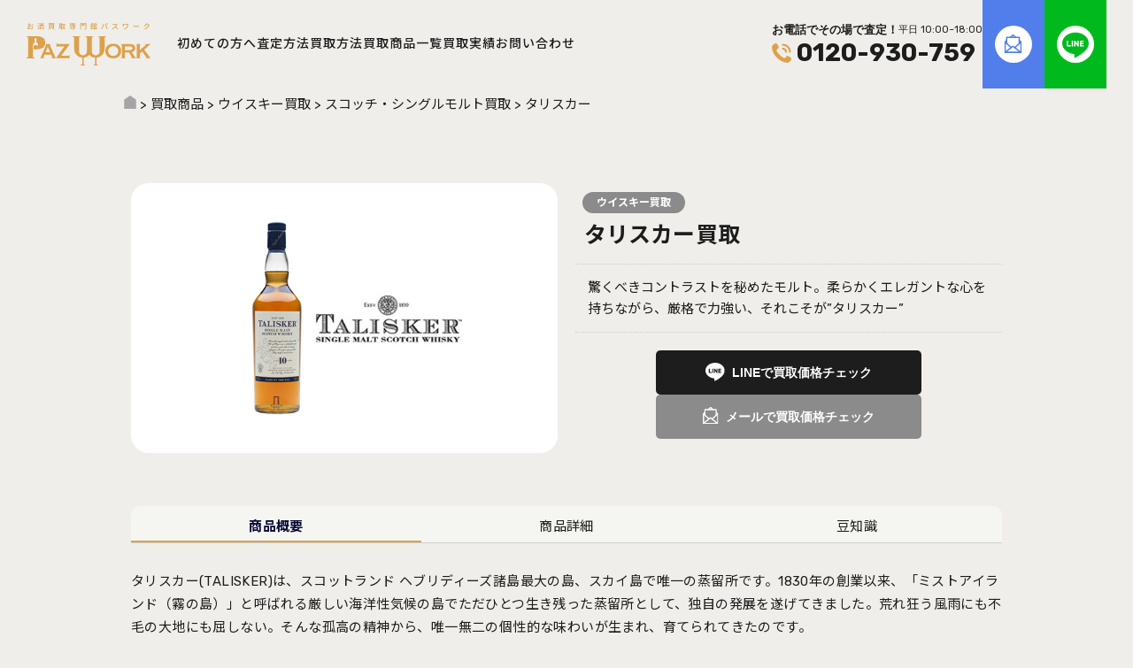

--- FILE ---
content_type: text/html; charset=UTF-8
request_url: https://paz-work.com/item/whiskey/single_malt/3958/
body_size: 78658
content:
<!DOCTYPE html>
<html lang="ja">
    <head prefix="og: http://ogp.me/ns#">
        <!-- Google tag (gtag.js) -->
        <script async src="https://www.googletagmanager.com/gtag/js?id=G-Q93BV6ESMY"></script>
        <script>
            window.dataLayer = window.dataLayer || [];
            function gtag(){dataLayer.push(arguments);}
            gtag('js', new Date());
            gtag('config', 'G-Q93BV6ESMY');
        </script>
        <meta charset="UTF-8">
        
        <meta name="viewport" content="width=device-width, initial-scale=1.0">
        <meta name="thumbnail" content="https://paz-work.com/wp/wp-content/themes/pazwork2024/common/images/thumbnail_site.jpg" />
                <meta property="og:title" content="タリスカー 買取 | お酒買取専門館パスワーク">
<meta property="og:sitename" content="お酒買取専門館 パスワーク">
<meta property="og:type" content="article">
<meta name="twitter:card" content="summary_large_image">
<meta property="og:url" content="https://paz-work.com/item/whiskey/single_malt/3958/">
<meta property="og:image" content="https://paz-work.com/wp/wp-content/uploads/2017/07/talisker_01.jpg">
        <PageMap>
            <DataObject type="thumbnail">
                <Attribute name="src" value="https://paz-work.com/wp/wp-content/themes/pazwork2024/common/images/thumbnail_site.jpg"/>
                <Attribute name="width" value="120"/>
                <Attribute name="height" value="120"/>
            </DataObject>
        </PageMap>
        <!--   headerSection   -->
        
		<!-- All in One SEO 4.5.7.3 - aioseo.com -->
		<title>タリスカー 買取 | お酒買取専門館パスワーク</title>
		<meta name="description" content="スコッチ・ウイスキー【タリスカー】の買取なら、お酒買取専門館 パスワークにお任せください！業界最高値の査定金額で高価買取致します！まずは、オンライン査定・LINE査定よりお気軽にお問い合わせ下さい！" />
		<meta name="robots" content="max-image-preview:large" />
		<link rel="canonical" href="https://paz-work.com/item/whiskey/single_malt/3958/" />
		<meta name="generator" content="All in One SEO (AIOSEO) 4.5.7.3" />
		<!-- All in One SEO -->

<link rel='dns-prefetch' href='//ajax.googleapis.com' />
<link rel="alternate" type="application/rss+xml" title="お酒買取専門館パスワーク &raquo; フィード" href="https://paz-work.com/feed/" />
<link rel="alternate" type="application/rss+xml" title="お酒買取専門館パスワーク &raquo; コメントフィード" href="https://paz-work.com/comments/feed/" />
<link rel='stylesheet' id='wp-block-library-css' href='https://paz-work.com/wp/wp-includes/css/dist/block-library/style.min.css?ver=6.4.7' type='text/css' media='all' />
<style id='classic-theme-styles-inline-css' type='text/css'>
/*! This file is auto-generated */
.wp-block-button__link{color:#fff;background-color:#32373c;border-radius:9999px;box-shadow:none;text-decoration:none;padding:calc(.667em + 2px) calc(1.333em + 2px);font-size:1.125em}.wp-block-file__button{background:#32373c;color:#fff;text-decoration:none}
</style>
<style id='global-styles-inline-css' type='text/css'>
body{--wp--preset--color--black: #000000;--wp--preset--color--cyan-bluish-gray: #abb8c3;--wp--preset--color--white: #ffffff;--wp--preset--color--pale-pink: #f78da7;--wp--preset--color--vivid-red: #cf2e2e;--wp--preset--color--luminous-vivid-orange: #ff6900;--wp--preset--color--luminous-vivid-amber: #fcb900;--wp--preset--color--light-green-cyan: #7bdcb5;--wp--preset--color--vivid-green-cyan: #00d084;--wp--preset--color--pale-cyan-blue: #8ed1fc;--wp--preset--color--vivid-cyan-blue: #0693e3;--wp--preset--color--vivid-purple: #9b51e0;--wp--preset--gradient--vivid-cyan-blue-to-vivid-purple: linear-gradient(135deg,rgba(6,147,227,1) 0%,rgb(155,81,224) 100%);--wp--preset--gradient--light-green-cyan-to-vivid-green-cyan: linear-gradient(135deg,rgb(122,220,180) 0%,rgb(0,208,130) 100%);--wp--preset--gradient--luminous-vivid-amber-to-luminous-vivid-orange: linear-gradient(135deg,rgba(252,185,0,1) 0%,rgba(255,105,0,1) 100%);--wp--preset--gradient--luminous-vivid-orange-to-vivid-red: linear-gradient(135deg,rgba(255,105,0,1) 0%,rgb(207,46,46) 100%);--wp--preset--gradient--very-light-gray-to-cyan-bluish-gray: linear-gradient(135deg,rgb(238,238,238) 0%,rgb(169,184,195) 100%);--wp--preset--gradient--cool-to-warm-spectrum: linear-gradient(135deg,rgb(74,234,220) 0%,rgb(151,120,209) 20%,rgb(207,42,186) 40%,rgb(238,44,130) 60%,rgb(251,105,98) 80%,rgb(254,248,76) 100%);--wp--preset--gradient--blush-light-purple: linear-gradient(135deg,rgb(255,206,236) 0%,rgb(152,150,240) 100%);--wp--preset--gradient--blush-bordeaux: linear-gradient(135deg,rgb(254,205,165) 0%,rgb(254,45,45) 50%,rgb(107,0,62) 100%);--wp--preset--gradient--luminous-dusk: linear-gradient(135deg,rgb(255,203,112) 0%,rgb(199,81,192) 50%,rgb(65,88,208) 100%);--wp--preset--gradient--pale-ocean: linear-gradient(135deg,rgb(255,245,203) 0%,rgb(182,227,212) 50%,rgb(51,167,181) 100%);--wp--preset--gradient--electric-grass: linear-gradient(135deg,rgb(202,248,128) 0%,rgb(113,206,126) 100%);--wp--preset--gradient--midnight: linear-gradient(135deg,rgb(2,3,129) 0%,rgb(40,116,252) 100%);--wp--preset--font-size--small: 13px;--wp--preset--font-size--medium: 20px;--wp--preset--font-size--large: 36px;--wp--preset--font-size--x-large: 42px;--wp--preset--spacing--20: 0.44rem;--wp--preset--spacing--30: 0.67rem;--wp--preset--spacing--40: 1rem;--wp--preset--spacing--50: 1.5rem;--wp--preset--spacing--60: 2.25rem;--wp--preset--spacing--70: 3.38rem;--wp--preset--spacing--80: 5.06rem;--wp--preset--shadow--natural: 6px 6px 9px rgba(0, 0, 0, 0.2);--wp--preset--shadow--deep: 12px 12px 50px rgba(0, 0, 0, 0.4);--wp--preset--shadow--sharp: 6px 6px 0px rgba(0, 0, 0, 0.2);--wp--preset--shadow--outlined: 6px 6px 0px -3px rgba(255, 255, 255, 1), 6px 6px rgba(0, 0, 0, 1);--wp--preset--shadow--crisp: 6px 6px 0px rgba(0, 0, 0, 1);}:where(.is-layout-flex){gap: 0.5em;}:where(.is-layout-grid){gap: 0.5em;}body .is-layout-flow > .alignleft{float: left;margin-inline-start: 0;margin-inline-end: 2em;}body .is-layout-flow > .alignright{float: right;margin-inline-start: 2em;margin-inline-end: 0;}body .is-layout-flow > .aligncenter{margin-left: auto !important;margin-right: auto !important;}body .is-layout-constrained > .alignleft{float: left;margin-inline-start: 0;margin-inline-end: 2em;}body .is-layout-constrained > .alignright{float: right;margin-inline-start: 2em;margin-inline-end: 0;}body .is-layout-constrained > .aligncenter{margin-left: auto !important;margin-right: auto !important;}body .is-layout-constrained > :where(:not(.alignleft):not(.alignright):not(.alignfull)){max-width: var(--wp--style--global--content-size);margin-left: auto !important;margin-right: auto !important;}body .is-layout-constrained > .alignwide{max-width: var(--wp--style--global--wide-size);}body .is-layout-flex{display: flex;}body .is-layout-flex{flex-wrap: wrap;align-items: center;}body .is-layout-flex > *{margin: 0;}body .is-layout-grid{display: grid;}body .is-layout-grid > *{margin: 0;}:where(.wp-block-columns.is-layout-flex){gap: 2em;}:where(.wp-block-columns.is-layout-grid){gap: 2em;}:where(.wp-block-post-template.is-layout-flex){gap: 1.25em;}:where(.wp-block-post-template.is-layout-grid){gap: 1.25em;}.has-black-color{color: var(--wp--preset--color--black) !important;}.has-cyan-bluish-gray-color{color: var(--wp--preset--color--cyan-bluish-gray) !important;}.has-white-color{color: var(--wp--preset--color--white) !important;}.has-pale-pink-color{color: var(--wp--preset--color--pale-pink) !important;}.has-vivid-red-color{color: var(--wp--preset--color--vivid-red) !important;}.has-luminous-vivid-orange-color{color: var(--wp--preset--color--luminous-vivid-orange) !important;}.has-luminous-vivid-amber-color{color: var(--wp--preset--color--luminous-vivid-amber) !important;}.has-light-green-cyan-color{color: var(--wp--preset--color--light-green-cyan) !important;}.has-vivid-green-cyan-color{color: var(--wp--preset--color--vivid-green-cyan) !important;}.has-pale-cyan-blue-color{color: var(--wp--preset--color--pale-cyan-blue) !important;}.has-vivid-cyan-blue-color{color: var(--wp--preset--color--vivid-cyan-blue) !important;}.has-vivid-purple-color{color: var(--wp--preset--color--vivid-purple) !important;}.has-black-background-color{background-color: var(--wp--preset--color--black) !important;}.has-cyan-bluish-gray-background-color{background-color: var(--wp--preset--color--cyan-bluish-gray) !important;}.has-white-background-color{background-color: var(--wp--preset--color--white) !important;}.has-pale-pink-background-color{background-color: var(--wp--preset--color--pale-pink) !important;}.has-vivid-red-background-color{background-color: var(--wp--preset--color--vivid-red) !important;}.has-luminous-vivid-orange-background-color{background-color: var(--wp--preset--color--luminous-vivid-orange) !important;}.has-luminous-vivid-amber-background-color{background-color: var(--wp--preset--color--luminous-vivid-amber) !important;}.has-light-green-cyan-background-color{background-color: var(--wp--preset--color--light-green-cyan) !important;}.has-vivid-green-cyan-background-color{background-color: var(--wp--preset--color--vivid-green-cyan) !important;}.has-pale-cyan-blue-background-color{background-color: var(--wp--preset--color--pale-cyan-blue) !important;}.has-vivid-cyan-blue-background-color{background-color: var(--wp--preset--color--vivid-cyan-blue) !important;}.has-vivid-purple-background-color{background-color: var(--wp--preset--color--vivid-purple) !important;}.has-black-border-color{border-color: var(--wp--preset--color--black) !important;}.has-cyan-bluish-gray-border-color{border-color: var(--wp--preset--color--cyan-bluish-gray) !important;}.has-white-border-color{border-color: var(--wp--preset--color--white) !important;}.has-pale-pink-border-color{border-color: var(--wp--preset--color--pale-pink) !important;}.has-vivid-red-border-color{border-color: var(--wp--preset--color--vivid-red) !important;}.has-luminous-vivid-orange-border-color{border-color: var(--wp--preset--color--luminous-vivid-orange) !important;}.has-luminous-vivid-amber-border-color{border-color: var(--wp--preset--color--luminous-vivid-amber) !important;}.has-light-green-cyan-border-color{border-color: var(--wp--preset--color--light-green-cyan) !important;}.has-vivid-green-cyan-border-color{border-color: var(--wp--preset--color--vivid-green-cyan) !important;}.has-pale-cyan-blue-border-color{border-color: var(--wp--preset--color--pale-cyan-blue) !important;}.has-vivid-cyan-blue-border-color{border-color: var(--wp--preset--color--vivid-cyan-blue) !important;}.has-vivid-purple-border-color{border-color: var(--wp--preset--color--vivid-purple) !important;}.has-vivid-cyan-blue-to-vivid-purple-gradient-background{background: var(--wp--preset--gradient--vivid-cyan-blue-to-vivid-purple) !important;}.has-light-green-cyan-to-vivid-green-cyan-gradient-background{background: var(--wp--preset--gradient--light-green-cyan-to-vivid-green-cyan) !important;}.has-luminous-vivid-amber-to-luminous-vivid-orange-gradient-background{background: var(--wp--preset--gradient--luminous-vivid-amber-to-luminous-vivid-orange) !important;}.has-luminous-vivid-orange-to-vivid-red-gradient-background{background: var(--wp--preset--gradient--luminous-vivid-orange-to-vivid-red) !important;}.has-very-light-gray-to-cyan-bluish-gray-gradient-background{background: var(--wp--preset--gradient--very-light-gray-to-cyan-bluish-gray) !important;}.has-cool-to-warm-spectrum-gradient-background{background: var(--wp--preset--gradient--cool-to-warm-spectrum) !important;}.has-blush-light-purple-gradient-background{background: var(--wp--preset--gradient--blush-light-purple) !important;}.has-blush-bordeaux-gradient-background{background: var(--wp--preset--gradient--blush-bordeaux) !important;}.has-luminous-dusk-gradient-background{background: var(--wp--preset--gradient--luminous-dusk) !important;}.has-pale-ocean-gradient-background{background: var(--wp--preset--gradient--pale-ocean) !important;}.has-electric-grass-gradient-background{background: var(--wp--preset--gradient--electric-grass) !important;}.has-midnight-gradient-background{background: var(--wp--preset--gradient--midnight) !important;}.has-small-font-size{font-size: var(--wp--preset--font-size--small) !important;}.has-medium-font-size{font-size: var(--wp--preset--font-size--medium) !important;}.has-large-font-size{font-size: var(--wp--preset--font-size--large) !important;}.has-x-large-font-size{font-size: var(--wp--preset--font-size--x-large) !important;}
.wp-block-navigation a:where(:not(.wp-element-button)){color: inherit;}
:where(.wp-block-post-template.is-layout-flex){gap: 1.25em;}:where(.wp-block-post-template.is-layout-grid){gap: 1.25em;}
:where(.wp-block-columns.is-layout-flex){gap: 2em;}:where(.wp-block-columns.is-layout-grid){gap: 2em;}
.wp-block-pullquote{font-size: 1.5em;line-height: 1.6;}
</style>
<link rel='stylesheet' id='contact-form-7-css' href='https://paz-work.com/wp/wp-content/plugins/contact-form-7/includes/css/styles.css?ver=5.8.2' type='text/css' media='all' />
<link rel='stylesheet' id='cf7msm_styles-css' href='https://paz-work.com/wp/wp-content/plugins/contact-form-7-multi-step-module/resources/cf7msm.css?ver=4.3.1' type='text/css' media='all' />
<link rel='stylesheet' id='builtin-css' href='https://paz-work.com/wp/wp-content/themes/pazwork2024/style.css?ver=6.4.7' type='text/css' media='all' />
<link rel="icon" href="https://paz-work.com/wp/wp-content/uploads/2019/01/cropped-logo_icon-32x32.jpg" sizes="32x32" />
<link rel="icon" href="https://paz-work.com/wp/wp-content/uploads/2019/01/cropped-logo_icon-192x192.jpg" sizes="192x192" />
<link rel="apple-touch-icon" href="https://paz-work.com/wp/wp-content/uploads/2019/01/cropped-logo_icon-180x180.jpg" />
<meta name="msapplication-TileImage" content="https://paz-work.com/wp/wp-content/uploads/2019/01/cropped-logo_icon-270x270.jpg" />
        <!--   headerSection   -->
                    <link rel="stylesheet" href="https://cdn.jsdelivr.net/npm/swiper@11/swiper-bundle.min.css" />
            <script src="https://unpkg.com/swiper@7/swiper-bundle.min.js"></script>
            </head>

    <body class="item-template-default single single-item postid-3958">
        <!--   headerSection   -->
                <header class="l-header" id="header">
            <div class="l-header__inner">
                <div class="l-header__logo">
                    <div>
                        <a href="https://paz-work.com/"><img src="https://paz-work.com/wp/wp-content/themes/pazwork2024/common/svg/VI_logo1.svg" alt="お酒買取専門館パスワーク"></a>
                    </div>
                </div>
                <nav id="nav" class="p-nav">
                    <button type="button" id="openMenu" class="p-nav__button">
                        <div class="p-nav__icon">
                            <span class="p-nav__unvisible">メニュー</span>
                        </div>
                    </button>
                    <div class="p-nav__bg">
                        <ul class="p-nav__lists" role="list">
                            <li class="p-nav__list" role="listitem">
                                <a href="https://paz-work.com/beginner">初めての方へ</a>
                                <ul class="dropdown__lists">
                                    <li class="dropdown__list"><a href="/beginner">ご利用ガイド</a></li>
                                    <li class="dropdown__list"><a href="/beginner/point">高価買取のポイント</a></li>
                                    <li class="dropdown__list"><a href="/beginner/faq">よくある質問</a></li>
                                </ul>
                            </li>
                            <li class="p-nav__list" role="listitem">
                                <a href="https://paz-work.com/satei">査定方法</a>
                                <ul class="dropdown__lists">
                                    <li class="dropdown__list"><a href="/satei/line">LINE査定</a></li>
                                    <li class="dropdown__list"><a href="/satei/online">オンライン査定</a></li>
                                    <li class="dropdown__list"><a href="/satei/tel">電話査定</a></li>
                                </ul>
                            </li>
                            <li class="p-nav__list" role="listitem">
                                <a href="https://paz-work.com/how_to">買取方法</a>
                                <ul class="dropdown__lists">
                                    <li class="dropdown__list"><a href="/how_to/delivery">宅配買取</a></li>
                                    <li class="dropdown__list"><a href="/how_to/business_trip">出張買取</a></li>
                                    <li class="dropdown__list"><a href="/how_to/shop">店頭買取</a></li>
                                </ul>
                            </li>
                            <li class="p-nav__list" role="listitem"><a href="https://paz-work.com/item">買取商品一覧</a></li>
                            <li class="p-nav__list" role="listitem"><a href="https://paz-work.com/results">買取実績</a></li>
                            <li class="p-nav__list only_sp" role="listitem"><a href="https://paz-work.com/contents">CONTENTS</a></li>
                            <li class="p-nav__list only_sp" role="listitem"><a href="https://paz-work.com/topics">TOPICS</a></li>
                            <li class="p-nav__list only_sp" role="listitem"><a href="https://paz-work.com/area">買取エリア</a></li>
                            <li class="p-nav__list" role="listitem"><a href="https://paz-work.com/contact">お問い合わせ</a></li>
                            <li class="borderless" role="listitem">
                                <button type="button" class="c-button__nav online" onclick="Routing('/satei/online')">
                                    <p>オンライン査定</p>
                                </button>
                            </li>
                            <li class="borderless" role="listitem" onclick="Routing('/satei/line')">
                                <button type="button" class="c-button__nav line">
                                    <p><span>LINE</span>査定</p>
                                </button>
                            </li>
                        </ul>
                    </div>
                    <div class="p-nav__contact">
                        <div class="p-nav__contact--tel">
                            <p>お電話でその場で査定！<span>平日 10:00~18:00</span></p>
                            <a href="tel:0120-930-759">0120-930-759</a>
                        </div>
                        <ul class="p-nav__contact--contents">
                            <li class="p-nav__contact--mail" onclick="Routing('/satei/online')"><img src="https://paz-work.com/wp/wp-content/themes/pazwork2024/common/svg/icon_mail.svg" alt="オンライン査定"></li>
                            <li class="p-nav__contact--line" onclick="Routing('/satei/line')"><img src="https://paz-work.com/wp/wp-content/themes/pazwork2024/common/svg/icon_line.svg" alt="LINE査定"></li>
                        </ul>
                    </div>
                </nav>
            </div>
        </header>

                                <div class="l-header__crumbs">
                <div class="l-container__contents">
                    <ul class="row">
                        <!-- Breadcrumb NavXT 7.2.0 -->
<span property="itemListElement" typeof="ListItem"><a property="item" typeof="WebPage" title="お酒買取専門館パスワークへ移動" href="https://paz-work.com" class="home"><span property="name">お酒買取専門館パスワーク</span></a><meta property="position" content="1"></span> &gt; <span property="itemListElement" typeof="ListItem"><a property="item" typeof="WebPage" title="買取商品へ移動" href="https://paz-work.com/item/" class="archive post-item-archive"><span property="name">買取商品</span></a><meta property="position" content="2"></span> &gt; <span property="itemListElement" typeof="ListItem"><a property="item" typeof="WebPage" title="Go to the ウイスキー買取 商品カテゴリ archives." href="https://paz-work.com/item/whiskey/" class="taxonomy item_list"><span property="name">ウイスキー買取</span></a><meta property="position" content="3"></span> &gt; <span property="itemListElement" typeof="ListItem"><a property="item" typeof="WebPage" title="Go to the スコッチ・シングルモルト買取 商品カテゴリ archives." href="https://paz-work.com/item/whiskey/single_malt/" class="taxonomy item_list"><span property="name">スコッチ・シングルモルト買取</span></a><meta property="position" content="4"></span> &gt; <span property="itemListElement" typeof="ListItem"><span property="name">タリスカー</span><meta property="position" content="5"></span>                    </ul>
                </div>
            </div>
                        <div class="p-mobileMenu">
            <div class="p-mobileMenu__inner">
                <button type="button" class="p-mobileMenu__tel" onclick="Routing('/satei/tel')">
                    TEL
                </button>
                <button type="button" class="p-mobileMenu__line" onclick="Routing('/satei/line')">
                    LINEで買取価格チェック
                </button>
            </div>
        </div>
                <button type="button" id="mobNav" class="p-mobileMenu__gotoTop" onclick="scrollToTop()">
            <img src="https://paz-work.com/wp/wp-content/themes/pazwork2024/common/svg/icon_gotoTop.svg" alt="TOP">
        </button>
        <!--   mainSection   -->
        <main id="page" class="l-container" role="main">
    <section id="p-item" class="l-container__contents u-mt40">
        <div class="l-container__page">

            <div class="p-item__content">
                <div class="p-item__content--head">
                    <div class="p-item__content--image">
                        <h1><img src="https://paz-work.com/wp/wp-content/uploads/2017/07/talisker_01.jpg" alt="タリスカー買取"></h1>
                    </div>
                    <div class="p-item__content--top">
                        <span class="p-item__content--cat single_malt">
                            ウイスキー買取                        </span>
                        <div class="p-item__content--title">タリスカー</div>
                        <div class="p-item__content--desc"> 驚くべきコントラストを秘めたモルト。柔らかくエレガントな心を持ちながら、厳格で力強い、それこそが”タリスカー” </div>
                        <div class="p-item__content--button">
                            <button type="button" class="c-button__square line" onclick="Routing('/satei/line')">LINEで買取価格チェック</button>
                            <button type="button" class="c-button__square--sub mail" onclick="Routing('/satei/online')">メールで買取価格チェック</button>
                        </div>
                                            </div>
                </div>

                <div class="p-item__content--body u-mt60">
                    <div class="swiper tab-menu">
                        <div class="swiper-wrapper">
                            <div class="swiper-slide"><h2>商品概要</h2></div>
                            <div class="swiper-slide"><h2>商品詳細</h2></div>
                            <div class="swiper-slide"><h2>豆知識</h2></div>
                        </div>
                    </div>
                    <div class="swiper tab-contents">
                        <div class="swiper-wrapper">
                            <div class="swiper-slide">
                                <p>タリスカー(TALISKER)は、スコットランド ヘブリディーズ諸島最大の島、スカイ島で唯一の蒸留所です。1830年の創業以来、「ミストアイランド（霧の島）」と呼ばれる厳しい海洋性気候の島でただひとつ生き残った蒸留所として、独自の発展を遂げてきました。荒れ狂う風雨にも不毛の大地にも屈しない。そんな孤高の精神から、唯一無二の個性的な味わいが生まれ、育てられてきたのです。</p>

<p>口に含むとスモーキーかつ力強い潮の香味が残り、荒々しい海をイメージさせるパワフルなアフターテイストは、一度飲むと忘れられない印象を残します。喉を通り越し、胸の中にしみいる熱。口から鼻腔に抜けていくスモーク。スカイ島が生んだ火と煙のシングルモルト、その爆発的かつ複雑な香味の特徴は人々を惹きつけてやみません。</p>

<p>タリスカー蒸留所の創業当時、島の教区聖職者は「いままで起こった最も呪わしい出来事のひとつだ」と嘆いたそうです。 蒸留所は、ごつごつした岩が多い島の西岸に位置しています。水は蒸留所のそばのホークヒルから湧く14の地下水源を使用しており、これがタリスカーを、その独特の力強く、暖かい感じのピート香フレーバーに導いています。 この力強い金色の蒸留酒が製造されている辺境の地を訪れる人は少ないのですが、7月の後半、クラシックモルト・クルーズのヨットが到着するときに限っては、夜遅くまでたいへん賑わいます。</p>                            </div>
                            <div class="swiper-slide">
                                                                    <dl class="c-lists__primary">
                                        <dt>分類</dt>
                                        <dd>スコッチウイスキー</dd>
                                    </dl>
                                                                                                            <dl class="c-lists__primary">
                                        <dt>タイプ</dt>
                                        <dd>シングルモルト</dd>
                                    </dl>
                                                                                                            <dl class="c-lists__primary">
                                        <dt>品種</dt>
                                        <dd>大麦<br />
酵母</dd>
                                    </dl>
                                                                                                            <dl class="c-lists__primary">
                                        <dt>原産国</dt>
                                        <dd>イギリス（スコットランド）</dd>
                                    </dl>
                                                                                                                                                <dl class="c-lists__primary">
                                        <dt>地区</dt>
                                        <dd>スカイ島</dd>
                                    </dl>
                                                                                                    </div>
                            <div class="swiper-slide">
                                タリスカーを愛飲していた「宝島」「ジキル博士とハイド氏」などの作品で知られる小説家のロバート・ルイス・スティーブンソンは、『The King o’drinks as I conceiveit, Talisker Isla or Glenlivet』（酒の王者として思い付くのはタリスカー、アイラ、もしくはグレンリヴェット）と述べています。                            </div>
                        </div>
                    </div>
                </div>

                <div class="p-item__content--relation u-mt60">
                    <h2>関連商品</h2>
                    <div class="p-item__content--inner">
                                                    <p class="p-item__content--relationTitle u-mt20">■タリスカーの種類</p>
                            <div class="u-mt8">
                                <p>タリスカー 10年<br />タリスカー 18年<br />タリスカー 25年 カスクストレングス<br />タリスカー・ディスティラーズ・エディション</p>                            </div>
                            
                                                    <script>
                                var elements = document.querySelectorAll('.p-item__content--relationTitle');
                                elements.forEach(function(element) {
                                    var text = element.textContent;
                                    var newText = '<span class="hidden">' + text.charAt(0) + '</span>' + text.substring(1);
                                    element.innerHTML = newText;
                                });
                            </script>
                                            </div>
                </div>

            </div>

        </div>
    </section>
    
    <section id="p-item__more" class="l-container__contents u-mt80">
        <div class="c-title__item">
            <h2 class="c-title__item--title Jp">関連する買取商品</h2>
            <div class="c-title__item--moreText">
                <a href="https://paz-work.com/item/single_malt/whiskey">一覧を見る</a>
            </div>
        </div>
        <div class="p-item__body u-mt20">
            <ul class="p-item__pageLists" role="list">
                                    <li class="p-item__list2nd" role="listitem" onclick="Routing('https://paz-work.com/item/whiskey/single_malt/3962/')">
        <div class="p-item__list--image2nd">
            <img src="https://paz-work.com/wp/wp-content/uploads/2017/07/clynelish_01.jpg" alt="クライヌリッシュ">
        </div>
        <div class="p-item__list--desc2nd">
            <h3>クライヌリッシュ</h3>
                            <p>CLYNELISH</p>
                    </div>
    </li>    <li class="p-item__list2nd" role="listitem" onclick="Routing('https://paz-work.com/item/whiskey/single_malt/3960/')">
        <div class="p-item__list--image2nd">
            <img src="https://paz-work.com/wp/wp-content/uploads/2017/07/the-glenlivet_01.jpg" alt="ザ・グレンリベット">
        </div>
        <div class="p-item__list--desc2nd">
            <h3>ザ・グレンリベット</h3>
                            <p>THE GLENLIVET</p>
                    </div>
    </li>    <li class="p-item__list2nd" role="listitem" onclick="Routing('https://paz-work.com/item/whiskey/single_malt/3958/')">
        <div class="p-item__list--image2nd">
            <img src="https://paz-work.com/wp/wp-content/uploads/2017/07/talisker_01.jpg" alt="タリスカー">
        </div>
        <div class="p-item__list--desc2nd">
            <h3>タリスカー</h3>
                            <p>TALISKER</p>
                    </div>
    </li>    <li class="p-item__list2nd" role="listitem" onclick="Routing('https://paz-work.com/item/whiskey/single_malt/3956/')">
        <div class="p-item__list--image2nd">
            <img src="https://paz-work.com/wp/wp-content/uploads/2017/07/strathmill_01.jpg" alt="ストラスミル">
        </div>
        <div class="p-item__list--desc2nd">
            <h3>ストラスミル</h3>
                            <p>STRATHMILL</p>
                    </div>
    </li>    <li class="p-item__list2nd" role="listitem" onclick="Routing('https://paz-work.com/item/whiskey/single_malt/3954/')">
        <div class="p-item__list--image2nd">
            <img src="https://paz-work.com/wp/wp-content/uploads/2017/07/strathisla_01.jpg" alt="ストラスアイラ">
        </div>
        <div class="p-item__list--desc2nd">
            <h3>ストラスアイラ</h3>
                            <p>STRATHISLA</p>
                    </div>
    </li>    <li class="p-item__list2nd" role="listitem" onclick="Routing('https://paz-work.com/item/whiskey/single_malt/3952/')">
        <div class="p-item__list--image2nd">
            <img src="https://paz-work.com/wp/wp-content/uploads/2017/07/springbank_01.jpg" alt="スプリングバンク">
        </div>
        <div class="p-item__list--desc2nd">
            <h3>スプリングバンク</h3>
                            <p>SPRINGBANK</p>
                    </div>
    </li>    <li class="p-item__list2nd" role="listitem" onclick="Routing('https://paz-work.com/item/whiskey/single_malt/3950/')">
        <div class="p-item__list--image2nd">
            <img src="https://paz-work.com/wp/wp-content/uploads/2017/07/scapa_01.jpg" alt="スキャパ">
        </div>
        <div class="p-item__list--desc2nd">
            <h3>スキャパ</h3>
                            <p>SCAPA</p>
                    </div>
    </li>    <li class="p-item__list2nd" role="listitem" onclick="Routing('https://paz-work.com/item/whiskey/single_malt/3948/')">
        <div class="p-item__list--image2nd">
            <img src="https://paz-work.com/wp/wp-content/uploads/2017/07/royal-lochnagar_01.jpg" alt="ロイヤル・ロッホナガー">
        </div>
        <div class="p-item__list--desc2nd">
            <h3>ロイヤル・ロッホナガー</h3>
                            <p>ROYAL LOCHNAGAR</p>
                    </div>
    </li>                                            </ul>
        </div>
    </section>

    <section id="p-results__more" class="l-container__contents u-mt80">
        <div class="c-title__item">
            <h2 class="c-title__item--title Jp">ウイスキー 買取実績</h2>
            <div class="c-title__item--moreText">
                <a href="https://paz-work.com/results/">一覧を見る</a>
            </div>
        </div>
        <div class="p-item__body u-mt20">
            <div class="p-results__lists">
                                <a href="https://paz-work.com/results/whiskey/23033/" class="p-results__list">
    <span class="p-results__list--category whiskey">
        ウイスキー    </span>
    <div class="p-results__list--thumbnail">
        <img width="1200" height="900" src="https://paz-work.com/wp/wp-content/uploads/2025/12/2025-1205_01.jpg" class="attachment-thumbnail size-thumbnail wp-post-image" alt="「ダグラスレイン オールド パティキュラー - ボウモア 2013-2025 リフィルバレル FOR JIS」を買取致しました！" decoding="async" fetchpriority="high" srcset="https://paz-work.com/wp/wp-content/uploads/2025/12/2025-1205_01.jpg 1200w, https://paz-work.com/wp/wp-content/uploads/2025/12/2025-1205_01-300x225.jpg 300w, https://paz-work.com/wp/wp-content/uploads/2025/12/2025-1205_01-1024x768.jpg 1024w, https://paz-work.com/wp/wp-content/uploads/2025/12/2025-1205_01-768x576.jpg 768w" sizes="(max-width: 1200px) 100vw, 1200px" />    </div>
    <h3 class="p-results__list--title">「ダグラスレイン オールド パティキュラー - ボウモア 2013-2025 リフィルバレル FOR JIS」を買取致しました！</h3>
    <p class="p-results__list--date"><time>2025.12.09</time></p>
</a>
<a href="https://paz-work.com/results/whiskey/23027/" class="p-results__list">
    <span class="p-results__list--category whiskey">
        ウイスキー    </span>
    <div class="p-results__list--thumbnail">
        <img width="1200" height="900" src="https://paz-work.com/wp/wp-content/uploads/2025/11/2025-1128_01.jpg" class="attachment-thumbnail size-thumbnail wp-post-image" alt="「ダンカンテイラー シングルカスク - グレンアラヒー 14年 2008-2023 シェリーカスク」を買取致しました！" decoding="async" srcset="https://paz-work.com/wp/wp-content/uploads/2025/11/2025-1128_01.jpg 1200w, https://paz-work.com/wp/wp-content/uploads/2025/11/2025-1128_01-300x225.jpg 300w, https://paz-work.com/wp/wp-content/uploads/2025/11/2025-1128_01-1024x768.jpg 1024w, https://paz-work.com/wp/wp-content/uploads/2025/11/2025-1128_01-768x576.jpg 768w" sizes="(max-width: 1200px) 100vw, 1200px" />    </div>
    <h3 class="p-results__list--title">「ダンカンテイラー シングルカスク - グレンアラヒー 14年 2008-2023 シェリーカスク」を買取致しました！</h3>
    <p class="p-results__list--date"><time>2025.11.28</time></p>
</a>
<a href="https://paz-work.com/results/whiskey/23016/" class="p-results__list">
    <span class="p-results__list--category whiskey">
        ウイスキー    </span>
    <div class="p-results__list--thumbnail">
        <img width="1200" height="900" src="https://paz-work.com/wp/wp-content/uploads/2025/10/2025-1021_01.jpg" class="attachment-thumbnail size-thumbnail wp-post-image" alt="「メーカーズマーク ゴールドトップ VIP」を買取致しました！" decoding="async" srcset="https://paz-work.com/wp/wp-content/uploads/2025/10/2025-1021_01.jpg 1200w, https://paz-work.com/wp/wp-content/uploads/2025/10/2025-1021_01-300x225.jpg 300w, https://paz-work.com/wp/wp-content/uploads/2025/10/2025-1021_01-1024x768.jpg 1024w, https://paz-work.com/wp/wp-content/uploads/2025/10/2025-1021_01-768x576.jpg 768w" sizes="(max-width: 1200px) 100vw, 1200px" />    </div>
    <h3 class="p-results__list--title">「メーカーズマーク ゴールドトップ VIP」を買取致しました！</h3>
    <p class="p-results__list--date"><time>2025.10.21</time></p>
</a>
<a href="https://paz-work.com/results/whiskey/23011/" class="p-results__list">
    <span class="p-results__list--category whiskey">
        ウイスキー    </span>
    <div class="p-results__list--thumbnail">
        <img width="1200" height="900" src="https://paz-work.com/wp/wp-content/uploads/2025/10/2025-1009_01.jpg" class="attachment-thumbnail size-thumbnail wp-post-image" alt="「スピリッツ ショップ セレクション - ボウモア 20年 2003-2024 ホグスヘッド」を買取致しました！" decoding="async" loading="lazy" srcset="https://paz-work.com/wp/wp-content/uploads/2025/10/2025-1009_01.jpg 1200w, https://paz-work.com/wp/wp-content/uploads/2025/10/2025-1009_01-300x225.jpg 300w, https://paz-work.com/wp/wp-content/uploads/2025/10/2025-1009_01-1024x768.jpg 1024w, https://paz-work.com/wp/wp-content/uploads/2025/10/2025-1009_01-768x576.jpg 768w" sizes="(max-width: 1200px) 100vw, 1200px" />    </div>
    <h3 class="p-results__list--title">「スピリッツ ショップ セレクション - ボウモア 20年 2003-2024 ホグスヘッド」を買取致しました！</h3>
    <p class="p-results__list--date"><time>2025.10.09</time></p>
</a>
<a href="https://paz-work.com/results/whiskey/23004/" class="p-results__list">
    <span class="p-results__list--category whiskey">
        ウイスキー    </span>
    <div class="p-results__list--thumbnail">
        <img width="1200" height="900" src="https://paz-work.com/wp/wp-content/uploads/2025/10/2025-1008_01.jpg" class="attachment-thumbnail size-thumbnail wp-post-image" alt="サントリー ウイスキー「山崎・白州 ヴィンテージモルト 時の贈りもの」を買取致しました！" decoding="async" loading="lazy" srcset="https://paz-work.com/wp/wp-content/uploads/2025/10/2025-1008_01.jpg 1200w, https://paz-work.com/wp/wp-content/uploads/2025/10/2025-1008_01-300x225.jpg 300w, https://paz-work.com/wp/wp-content/uploads/2025/10/2025-1008_01-1024x768.jpg 1024w, https://paz-work.com/wp/wp-content/uploads/2025/10/2025-1008_01-768x576.jpg 768w" sizes="(max-width: 1200px) 100vw, 1200px" />    </div>
    <h3 class="p-results__list--title">サントリー ウイスキー「山崎・白州 ヴィンテージモルト 時の贈りもの」を買取致しました！</h3>
    <p class="p-results__list--date"><time>2025.10.08</time></p>
</a>
                                            </div>
        </div>
    </section>





            <section id="c-faq" class="c-faq__page l-container u-mt80">
                <div class="l-container__contents">
                    <div class="p-item__head c-title__section">
                        <p>FAQ</p>
                        <h2 class="c-title__section--title Jp">よくある質問</h2>
                        <div class="c-title__section--more">
                            <button type="button" class="c-button__more" onclick="Routing('/beginner/faq')">></button>
                        </div>
                    </div>
                    <div class="c-faq__inner">
                        <div class="c-faq__box">
                            <dl>
                                <dt class="c-faq__parent">
                                    <span>Q</span>
                                    <h3 class="c-faq__box--title">お酒なら何でも買取してくれますか？</h3></dt>
                                <dd class="c-faq__child">
                                    <span>A</span>
                                    <p>開封済みのお酒、賞味期限が切れているお酒は買取できません。基本的には、未開封、賞味期限内のお酒であれば何でも買取出来ますが、商品の内容によっては買取出来ない商品もございますのでご了承下さい。<br />※ビール・日本酒は、製造より6ヶ月以内の品に限ります。（日本酒の古酒を除く）</p>
                                </dd>
                            </dl>
                        </div>
                        <div class="c-faq__box">
                            <dl>
                                <dt class="c-faq__parent">
                                    <span>Q</span>
                                    <h3 class="c-faq__box--title">査定を申し込んだ場合、どれくらいでお返事もらえますか？</h3></dt>
                                <dd class="c-faq__child">
                                    <span>A</span>
                                    <p>基本的に24時間以内にご連絡をさしあげます。土日祝は定休日となりますので、翌営業日にご連絡さしあげます。</p>
                                </dd>
                            </dl>
                        </div>
                        <div class="c-faq__box">
                            <dl>
                                <dt class="c-faq__parent">
                                    <span>Q</span>
                                    <h3 class="c-faq__box--title">お酒は１本からでも買取ってもらえますか？</h3></dt>
                                <dd class="c-faq__child">
                                    <span>A</span>
                                    <p>1本からでも買取させて頂きます。しかし買取金額や商品数によっては買取出来ない場合もございますのでご了承下さい。できる限り対応させて頂きますので、まずはご相談下さい。</p>
                                </dd>
                            </dl>
                        </div>
                        <div class="c-faq__box">
                            <dl>
                                <dt class="c-faq__parent">
                                    <span>Q</span>
                                    <h3 class="c-faq__box--title">買取の際に必要なものはありますか？</h3></dt>
                                <dd class="c-faq__child">
                                    <span>A</span>
                                    <p>買取時には古物営業法で義務付けられている「ご本人様確認証」（免許証・保険証・顔写真付き証明証）が必要となります。<br />※宅配買取は身分証のコピーもしくは画像をお送りください。出張買取・店頭買取は弊社スタッフが確認させていただきます。</p>
                                </dd>
                            </dl>
                        </div>
                        <div class="c-faq__box">
                            <dl>
                                <dt class="c-faq__parent">
                                    <span>Q</span>
                                    <h3 class="c-faq__box--title">査定金額が下がることはありますか？</h3></dt>
                                <dd class="c-faq__child">
                                    <span>A</span>
                                    <p>実際に商品を拝見させていただいた際に、商品に不備があった場合は減額の可能性がございます。減額の場合には、担当スタッフにより減額に対するご説明をさせていただきますので、ご安心くださいませ。</p>
                                </dd>
                            </dl>
                        </div>
                        <div class="c-faq__box">
                            <dl>
                                <dt class="c-faq__parent">
                                    <span>Q</span>
                                    <h3 class="c-faq__box--title">買取依頼をお願いしたけど、キャンセルしたいのですが？</h3></dt>
                                <dd class="c-faq__child">
                                    <span>A</span>
                                    <p>査定額にご納得頂けない場合は、キャンセルして頂いて構いません。キャンセル費用をいただくこと等は一切ございませんので、ご安心下さい。</p>
                                </dd>
                            </dl>
                        </div>
                        <div class="c-faq__box">
                            <dl>
                                <dt class="c-faq__parent">
                                    <span>Q</span>
                                    <h3 class="c-faq__box--title">未成年でも買取を利用出来ますか？</h3></dt>
                                <dd class="c-faq__child">
                                    <span>A</span>
                                    <p>申し訳ございませんが、20歳未満の方は、買取を一切お受けしておりません。</p>
                                </dd>
                            </dl>
                        </div>
                        <div class="c-faq__box">
                            <dl>
                                <dt class="c-faq__parent">
                                    <span>Q</span>
                                    <h3 class="c-faq__box--title">お酒の買取金額って安くないですか？</h3></dt>
                                <dd class="c-faq__child">
                                    <span>A</span>
                                    <p>一般的に買取相場は需要と供給で成り立っておりますので、お取引相場をみて査定を致します。また、もし他社様と比較して安かった場合は是非ご一報ください。必ず査定金額の見直しをさせて頂きます。</p>
                                </dd>
                            </dl>
                        </div>
                        <div class="c-faq__box">
                            <dl>
                                <dt class="c-faq__parent">
                                    <span>Q</span>
                                    <h3 class="c-faq__box--title">余剰在庫を引き取ってもらえますか？</h3></dt>
                                <dd class="c-faq__child">
                                    <span>A</span>
                                    <p>法人、個人事業者様からも買取を行っております。秘密厳守で迅速に対応致しますので、何でもお気軽にお問い合わせ下さい。</p>
                                </dd>
                            </dl>
                        </div>
                        <div class="c-faq__box">
                            <dl>
                                <dt class="c-faq__parent">
                                    <span>Q</span>
                                    <h3 class="c-faq__box--title">個人情報が心配なんだけど大丈夫ですか？</h3></dt>
                                <dd class="c-faq__child">
                                    <span>A</span>
                                    <p>当店では個人情報の重要性を認識し保護の徹底に努める事をお約束致します。ご本人様確認で確認した個人情報は古物営業法で定められた記録の為のみに使用します。
                                    <a href="../../privacy/">⇒ 個人情報の取扱について</a>
                                </dd>
                            </dl>
                        </div>
                    </div>
                </div>
            </section>

            <section id="p-3steps" class="l-container p-3steps">
                <div class="l-contents__inner">
                    <div class="p-3steps__inner">
                        <div class="p-3steps__title">
                            <h2>パスワークなら<br />かんたん<span>３ステップ</step>で高価買取</h2>
                        </div>
                        <div class="p-3steps__lists l-container__contents">
                            <ul class="c-lists__steps" role="list">
                                <li role="listitem">
                                    <div class="c-lists__steps--title">
                                        <h3>査定で買取価格チェック</h3>
                                        <button type="button" class="c-button__listMore" onclick="Routing('/satei')">査定方法について</button>
                                    </div>
                                    <span>お客様の都合に合わせて、選べる３つの査定方法をご用意しております。</span>
                                    <div class="c-lists__steps--body">
                                        <div class="c-lists__satei">
                                            <a class="c-lists__satei--inner" href="https://paz-work.com/satei/line">
                                                <div class="c-lists__satei--image">
                                                    <img src="https://paz-work.com/wp/wp-content/themes/pazwork2024/common/svg/icon_satei-line.svg" alt="LINE査定">
                                                </div>
                                                <div class="c-lists__satei--title">
                                                    <span>LINE</span>査定
                                                </div>
                                                <div class="c-lists__satei--catchcopy">
                                                    写真を撮ってLINEするだけ！
                                                </div>
                                                <div class="c-lists__satei--desc">
                                                    LINEを開いて「パスワーク」を友だち登録して、お酒の情報を送るだけ！<br />
                                                    買取金額にご納得いただけたら、面倒な買取手続きは全てLINE上でかんたんに行えます。
                                                </div>
                                                <div class="c-lists__satei--button">
                                                    <button type="button" class="c-button__withIcon--small line" onclick="Routing('/satei/line')"><span>LINE</span>で買取価格チェック</button>
                                                </div>
                                            </a>
                                            <a class="c-lists__satei--inner" href="https://paz-work.com/satei/online">
                                                <div class="c-lists__satei--image">
                                                    <img src="https://paz-work.com/wp/wp-content/themes/pazwork2024/common/svg/icon_satei-online.svg" alt="オンライン査定">
                                                </div>
                                                <div class="c-lists__satei--title">
                                                    オンライン査定
                                                </div>
                                                <div class="c-lists__satei--catchcopy">
                                                    フォームに入力するだけ！
                                                </div>
                                                <div class="c-lists__satei--desc">
                                                    24時間受付のオンライン査定です。<br />
                                                    メールフォームからお酒の情報・写真を添付して送信するだけ！<br />
                                                    お酒の知識がないお客様や、詳しい査定金額を知りたいお客様にオススメです。
                                                </div>
                                                <div class="c-lists__satei--button">
                                                    <button type="button" class="c-button__withIcon--small online" onclick="Routing('/satei/online')">メールで買取価格チェック</button>
                                                </div>
                                            </a>
                                            <a class="c-lists__satei--inner" href="https://paz-work.com/satei/tel">
                                                <div class="c-lists__satei--image">
                                                    <img src="https://paz-work.com/wp/wp-content/themes/pazwork2024/common/svg/icon_satei-tel.svg" alt="電話査定">
                                                </div>
                                                <div class="c-lists__satei--title">
                                                    電話査定
                                                </div>
                                                <div class="c-lists__satei--catchcopy">
                                                    お電話でその場で査定！
                                                </div>
                                                <div class="c-lists__satei--desc">
                                                    「パソコンでの入力が面倒」「お酒に詳しくない」「これ、いくらぐらい？」など、<br />
                                                    お電話いただけましたら、その場でご質問にお答えし、査定・買取方法などもご案内させていただきます。
                                                </div>
                                                <div class="c-lists__satei--button">
                                                    <button type="button" class="c-button__withIcon--small tel" onclick="Routing('/satei/tel')">電話で買取価格チェック</button>
                                                </div>
                                            </a>
                                        </div>
                                    </div>
                                </li>
                                <li role="listitem">
                                    <div class="c-lists__steps--title">
                                        <h3>買取方法を選ぶ</h3>
                                        <button type="button" class="c-button__listMore" onclick="Routing('/how_to')">買取方法について</button>
                                    </div>
                                    <span>宅配・店頭・出張、選べる買取方法でお客様のご負担を軽減します。</span>
                                </li>
                                <li role="listitem">
                                    <div class="c-lists__steps--title">
                                        <h3>最短即日お支払い</h3>
                                        <button type="button" class="c-button__listMore" onclick="Routing('/result')">買取実績をみる</button>
                                    </div>
                                    <span>出張・店頭の場合は、その場で現金買取。宅配の場合は、即日お振込します。</span>
                                </li>
                            </ul>
                        </div>
                    </div>
                </div>
            </section>

            <section id="p-item" class="u-mt80">
                <div class="l-container__contents">
                    <div class="p-item__head c-title__section">
                        <p>List of purchased items</p>
                        <h2 class="c-title__section--title Jp">買取商品一覧</h2>
                        <div class="c-title__section--more">
                            <button type="button" class="c-button__more" onclick="Routing('/item')">></button>
                        </div>
                    </div>
                    <div class="p-item__body">
                        <ul class="p-item__pageLists--top" role="list">
                            <li class="p-item__list" role="listitem" onclick="Routing('/item/wine')">
                                <div class="p-item__list--image">
                                    <img src="https://paz-work.com/wp/wp-content/themes/pazwork2024/common/images/item_wine.jpg" alt="ワイン">
                                </div>
                                <div class="p-item__list--desc">
                                    <h3>ワイン</h3>
                                    <p>ラフィット、ラトゥールの五大シャトー、DRC ロマネ・コンティ、オーパス・ワンなど</p>
                                </div>
                            </li>
                            <li class="p-item__list" role="listitem" onclick="Routing('/item/champane')">
                                <div class="p-item__list--image">
                                    <img src="https://paz-work.com/wp/wp-content/themes/pazwork2024/common/images/item_champane.jpg" alt="シャンパン">
                                </div>
                                <div class="p-item__list--desc">
                                    <h3>シャンパン</h3>
                                    <p>ドンペリ、モエ、クリュッグ、ルイ・ロデレール、記念ボトルや希少シャンパンなど</p>
                                </div>
                            </li>
                            <li class="p-item__list" role="listitem" onclick="Routing('/item/brandy')">
                                <div class="p-item__list--image">
                                    <img src="https://paz-work.com/wp/wp-content/themes/pazwork2024/common/images/item_brandy.jpg" alt="ブランデー">
                                </div>
                                <div class="p-item__list--desc">
                                    <h3>ブランデー</h3>
                                    <p>レミーマルタン・ルイ13世、ヘネシー・リシャールなど、バカラクリスタル空瓶も</p>
                                </div>
                            </li>
                            <li class="p-item__list" role="listitem" onclick="Routing('/item/whiskey')">
                                <div class="p-item__list--image">
                                    <img src="https://paz-work.com/wp/wp-content/themes/pazwork2024/common/images/item_wiskey.jpg" alt="ウイスキー">
                                </div>
                                <div class="p-item__list--desc">
                                    <h3>ウイスキー</h3>
                                    <p>年代物のマッカランや高騰中のジャパニーズウィスキーなど</p>
                                </div>
                            </li>
                            <li class="p-item__list" role="listitem" onclick="Routing('/item/shochu')">
                                <div class="p-item__list--image">
                                    <img src="https://paz-work.com/wp/wp-content/themes/pazwork2024/common/images/item_syochu.jpg" alt="焼酎">
                                </div>
                                <div class="p-item__list--desc">
                                    <h3>焼酎</h3>
                                    <p>3Mと呼ばれる森伊蔵、魔王、村尾などのプレミアム焼酎や泡波のような幻の泡盛まで</p>
                                </div>
                            </li>
                            <li class="p-item__list" role="listitem" onclick="Routing('/item/sake')">
                                <div class="p-item__list--image">
                                    <img src="https://paz-work.com/wp/wp-content/themes/pazwork2024/common/images/item_sake.jpg" alt="日本酒">
                                </div>
                                <div class="p-item__list--desc">
                                    <h3>日本酒</h3>
                                    <p>プレミア価格のついた十四代や黒竜、而今など種類銘柄問わず、地域の地酒も</p>
                                </div>
                            </li>
                            <li class="p-item__list" role="listitem" onclick="Routing('/item/spirits')">
                                <div class="p-item__list--image">
                                    <img src="https://paz-work.com/wp/wp-content/themes/pazwork2024/common/images/item_spirits.jpg" alt="スピリッツ">
                                </div>
                                <div class="p-item__list--desc">
                                    <h3>スピリッツ</h3>
                                    <p>ラム、テキーラ、ジン、ウォッカなど年代・種類・銘柄に問わず、様々なスピリッツを</p>
                                </div>
                            </li>
                            <li class="p-item__list" role="listitem" onclick="Routing('/item/other')">
                                <div class="p-item__list--image">
                                    <img src="https://paz-work.com/wp/wp-content/themes/pazwork2024/common/images/item_other.jpg" alt="その他のお酒・備品類">
                                </div>
                                <div class="p-item__list--desc">
                                    <h3>その他のお酒・備品類</h3>
                                    <p>リキュールや年代物の茅台酒や中国酒、グラス類等の什器備品類まで</p>
                                </div>
                            </li>
                        </ul>
                    </div>
                </div>
            </section>

        </main>

        <!--   footerSection   -->
        <footer class="l-footer u-mt80" role="contentinfo" itemscope="itemscope" itemtype="http://schema.org/WPFooter">
            <h2 class="l-footer__title">フッター</h2>
            <div class="l-footer__top">
                <div class="l-footer__top--inner l-container__contents">
                    <div class="l-footer__common">
                        <div class="l-footer__common--head">
                            <a href="https://paz-work.com/"><img src="https://paz-work.com/wp/wp-content/themes/pazwork2024/common/svg/VI_logo1.svg" alt="お酒買取専門館 パスワーク"></a>
                            <ul>
                                <li><a href="https://www.instagram.com/paz_work_com/" target="_blank"><img src="https://paz-work.com/wp/wp-content/themes/pazwork2024/common/svg/icon_instagram.svg" alt="Instagram"></a></li>
                                <li><a href="https://www.facebook.com/PAZWORK2012/" target="_blank"><img src="https://paz-work.com/wp/wp-content/themes/pazwork2024/common/svg/icon_facebook.svg" alt="facebook"></a></li>
                                <li><a href="https://twitter.com/paz_work" target="_blank"><img src="https://paz-work.com/wp/wp-content/themes/pazwork2024/common/svg/icon_x.svg" alt="X"></a></li>
                            </ul>
                        </div>
                        <div class="l-footer__common--body">
                            <p>
                                <span>〒550-0027 </span><span>大阪府大阪市西区九条1-19-3 丸仁ビル2F-A</span>
                            </p>
                            <p>
                            TEL：<a href="tel:0120-930-759">0120-930-759</a> | FAX：06-6586-6952
                            </p>
                            <dl class="u-mt20">
                                <dt>受付時間</dt><dd>10:00～18:00 ※平日のみ</dd>
                            </dl>
                            <dl>
                                <dt>古物営業許可証登録番号</dt><dd>大阪府公安委員会：第621070121379号</dd>
                            </dl>
                            <dl>
                                <dt>酒類販売業免許通知書</dt><dd>大阪西法第156号/西税務署長</dd>
                            </dl>
                        </div>
                    </div>
                    <div class="l-footer__nav">
                        <div class="l-footer__nav--column">
                            <h3 class="l-footer__nav--title"><a href="https://paz-work.com/satei">査定方法</a></h3>
                            <ul class="l-footer__nav--lists" role="list">
                                <li class="l-footer__nav--list" role="listitem"><a href="https://paz-work.com/satei/line">LINE査定</a></li>
                                <li class="l-footer__nav--list" role="listitem"><a href="https://paz-work.com/satei/online">オンライン査定</a></li>
                                <li class="l-footer__nav--list" role="listitem"><a href="https://paz-work.com/satei/tel">電話査定</a></li>
                            </ul>
                        </div>
                        <div class="l-footer__nav--column">
                            <h3 class="l-footer__nav--title"><a href="https://paz-work.com/how_to">買取方法</a></h3>
                            <ul class="l-footer__nav--lists" role="list">
                                <li class="l-footer__nav--list" role="listitem"><a href="https://paz-work.com/how_to/delivery">宅配買取</a></li>
                                <li class="l-footer__nav--list" role="listitem"><a href="https://paz-work.com/how_to/business_trip">出張買取</a></li>
                                <li class="l-footer__nav--list" role="listitem"><a href="https://paz-work.com/how_to/shop">店頭買取</a></li>
                            </ul>
                        </div>
                        <div class="l-footer__nav--column">
                            <h3 class="l-footer__nav--title"><a href="https://paz-work.com/beginner">初めての方へ</a></h3>
                            <ul class="l-footer__nav--lists" role="list">
                                <li class="l-footer__nav--list" role="listitem"><a href="https://paz-work.com/beginner/guide">ご利用ガイド</a></li>
                                <li class="l-footer__nav--list" role="listitem"><a href="https://paz-work.com/beginner/point">高価買取のポイント</a></li>
                                <li class="l-footer__nav--list" role="listitem"><a href="https://paz-work.com/beginner/faq">よくある質問</a></li>
                            </ul>
                        </div>
                        <div class="l-footer__nav--column">
                            <h3 class="l-footer__nav--title"><a href="https://paz-work.com/topics">トピックス</a></h3>
                            <ul class="l-footer__nav--lists" role="list">
                                <li class="l-footer__nav--list" role="listitem"><a href="https://paz-work.com/contents">CONTENTS</a></li>
                                <li class="l-footer__nav--list" role="listitem"><a href="https://paz-work.com/results">買取実績</a></li>
                                <li class="l-footer__nav--list" role="listitem"><a href="https://paz-work.com/area">買取エリア一覧</a></li>
                            </ul>
                        </div>
                        <div class="l-footer__nav--column">
                            <h3 class="l-footer__nav--title"><a href="https://paz-work.com/item">買取商品一覧</a></h3>
                            <ul class="l-footer__nav--lists" role="list">
                                                                    <li class="l-footer__nav--list" role="listitem"><a href="https://paz-work.com/item/wine">ワイン買取</a></li>
                                                                    <li class="l-footer__nav--list" role="listitem"><a href="https://paz-work.com/item/champane">シャンパン買取</a></li>
                                                                    <li class="l-footer__nav--list" role="listitem"><a href="https://paz-work.com/item/brandy">ブランデー買取</a></li>
                                                                    <li class="l-footer__nav--list" role="listitem"><a href="https://paz-work.com/item/whiskey">ウイスキー買取</a></li>
                                                                    <li class="l-footer__nav--list" role="listitem"><a href="https://paz-work.com/item/shochu">焼酎買取</a></li>
                                                                    <li class="l-footer__nav--list" role="listitem"><a href="https://paz-work.com/item/sake">日本酒買取</a></li>
                                                                    <li class="l-footer__nav--list" role="listitem"><a href="https://paz-work.com/item/spirits">スピリッツ買取</a></li>
                                                                    <li class="l-footer__nav--list" role="listitem"><a href="https://paz-work.com/item/other">その他のお酒買取</a></li>
                                                            </ul>
                        </div>
                        <div class="l-footer__nav--column">
                            <a href="//www.stop-underagedrinking.com/" target="new"><img src="https://paz-work.com/common/img/footer/foot_ban.jpg" alt="未成年には酒類を販売しません。"></a>
                        </div>
                    </div>
                </div>
            </div>
            <div class="l-footer__bottom">
                <div class="l-footer__bottom--inner l-container__inner">
                    <p class="l-footer__bottom--copyright">COPYRIGHT. 2024 PAZWORK</p>
                    <ul class="l-footer__bottom--lists" role="list">
                        <li class="l-footer__bottom--list" role="listitem"><a href="https://paz-work.com/contact">お問い合わせ</a></li>
                        <li class="l-footer__bottom--list" role="listitem"><a href="https://paz-work.com/privacy">プライバシーポリシー</a></li>
                        <li class="l-footer__bottom--list" role="listitem"><a href="https://paz-work.com/sitemap">サイトマップ</a></li>
                        <li class="l-footer__bottom--list" role="listitem"><a href="https://paz-work.com/company">運営会社情報</a></li>
                    </ul>
                </div>
            </div>
        </footer>

        <!-- #YTM -->
        <!-- <script>
            (function () {
                var tagjs = document.createElement("script");
                var s = document.getElementsByTagName("script")[0];
                tagjs.async = true;
                tagjs.src = "//s.yjtag.jp/tag.js#site=QJCnioY";
                s.parentNode.insertBefore(tagjs, s);
            }());
        </script>
        <noscript>
            <iframe src="//b.yjtag.jp/iframe?c=QJCnioY" width="1" height="1" frameborder="0" scrolling="no" marginheight="0" marginwidth="0"></iframe>
        </noscript> -->

        
                    <script>
                const galleryThumbs = new Swiper('.tab-menu', {
                    slidesPerView: 'auto',
                    watchSlidesVisibility: true,
                    watchSlidesProgress: true,
                    slideActiveClass: 'swiper-slide-active'
                });
                galleryThumbs.on('tap', function () {
                    const current = galleryTop.activeIndex;
                    galleryThumbs.slideTo(current, 500, true);
                });
                const galleryTop = new Swiper('.tab-contents', {
                    autoHeight: true,
                    thumbs: {
                        swiper: galleryThumbs
                    }
                });
            </script>
        
        <script type="text/javascript" src="//ajax.googleapis.com/ajax/libs/jquery/2.1.0/jquery.min.js?ver=6.4.7" id="jquery-js"></script>
<script type="text/javascript" src="https://paz-work.com/common/js/min/scripts.js?ver=6.4.7" id="scripts-js"></script>
<script type="text/javascript" src="https://paz-work.com/wp/wp-content/plugins/contact-form-7/includes/swv/js/index.js?ver=5.8.2" id="swv-js"></script>
<script type="text/javascript" id="contact-form-7-js-extra">
/* <![CDATA[ */
var wpcf7 = {"api":{"root":"https:\/\/paz-work.com\/wp-json\/","namespace":"contact-form-7\/v1"}};
/* ]]> */
</script>
<script type="text/javascript" src="https://paz-work.com/wp/wp-content/plugins/contact-form-7/includes/js/index.js?ver=5.8.2" id="contact-form-7-js"></script>
<script type="text/javascript" id="cf7msm-js-extra">
/* <![CDATA[ */
var cf7msm_posted_data = [];
/* ]]> */
</script>
<script type="text/javascript" src="https://paz-work.com/wp/wp-content/plugins/contact-form-7-multi-step-module/resources/cf7msm.min.js?ver=4.3.1" id="cf7msm-js"></script>
    <script>
        document.addEventListener("DOMContentLoaded", function() {
            let placeholders = document.querySelectorAll(".og-card-placeholder");

            placeholders.forEach(function(placeholder) {
                let url = placeholder.getAttribute("data-url");

                fetch('https://paz-work.com/wp/wp-admin/admin-ajax.php', {
                    method: 'POST',
                    headers: {
                        'Content-Type': 'application/x-www-form-urlencoded; charset=UTF-8'
                    },
                    body: 'action=fetch_og_data&security=1cc929bb39&url=' + encodeURIComponent(url)
                })
                .then(response => response.json())
                .then(data => {
                    if (data.success) {
                        placeholder.outerHTML = data.data;
                    } else {
                        placeholder.outerHTML = 'Failed to load OGP data';
                    }
                })
                .catch(error => {
                    console.error('Error fetching OGP data:', error);
                    placeholder.outerHTML = 'Failed to load OGP data';
                });
            });

            let lazyImages = [].slice.call(document.querySelectorAll(".lazyload"));

            if ("IntersectionObserver" in window) {
                let lazyImageObserver = new IntersectionObserver(function(entries, observer) {
                    entries.forEach(function(entry) {
                        if (entry.isIntersecting) {
                            let lazyImage = entry.target;
                            lazyImage.style.backgroundImage = 'url(' + lazyImage.dataset.bg + ')';
                            lazyImage.classList.remove("lazyload");
                            lazyImageObserver.unobserve(lazyImage);
                        }
                    });
                });

                lazyImages.forEach(function(lazyImage) {
                    lazyImageObserver.observe(lazyImage);
                });
            } else {
                // Fallback for browsers that do not support IntersectionObserver
                let lazyLoadThrottleTimeout;
                function lazyLoad() {
                    if (lazyLoadThrottleTimeout) {
                        clearTimeout(lazyLoadThrottleTimeout);
                    }
                    lazyLoadThrottleTimeout = setTimeout(function() {
                        let scrollTop = window.pageYOffset;
                        lazyImages.forEach(function(img) {
                            if (img.offsetTop < (window.innerHeight + scrollTop)) {
                                img.style.backgroundImage = 'url(' + img.dataset.bg + ')';
                                img.classList.remove('lazyload');
                            }
                        });
                        if (lazyImages.length == 0) {
                            document.removeEventListener("scroll", lazyLoad);
                            window.removeEventListener("resize", lazyLoad);
                            window.removeEventListener("orientationChange", lazyLoad);
                        }
                    }, 20);
                }

                document.addEventListener("scroll", lazyLoad);
                window.addEventListener("resize", lazyLoad);
                window.addEventListener("orientationChange", lazyLoad);
            }
        });
    </script>
    <style>
        .lazyload {
            opacity: 0;
            transition: opacity 0.3s;
        }
        .lazyload[data-bg] {
            opacity: 1;
        }
    </style>
            <script src="https://paz-work.com/wp/wp-content/themes/pazwork2024/common/js/main.js"></script>

    </body>
</html>

--- FILE ---
content_type: text/css
request_url: https://paz-work.com/wp/wp-content/themes/pazwork2024/style.css?ver=6.4.7
body_size: 187559
content:
@charset "UTF-8";
/* ================================================
Theme Name: PAZWORK Theme
Author: Project Echoes Inc.
Author URI: https://www.projectechoes.com
Version: 1.0
Domain: Project Echoes Inc.
================================================ */
@import url("https://fonts.googleapis.com/css2?family=Noto+Sans+JP:wght@400;500;700;900&family=Rubik:wght@400;500;700;800&family=Oswald:wght@200..700&display=swap");
html {
  font: 10px -apple-system, 'BlinkMacSystemFont', 'Helvetica Neue',Arial,"游ゴシック体", YuGothic, "游ゴシック Medium", "Yu Gothic Medium", "游ゴシック", "Yu Gothic", 'Hiragino Kaku Gothic ProN', 'Hiragino Sans', Meiryo, sans-serif;
  font-weight: 400;
  font-style: normal;
  color: #222; }

body {
  background-color: #EFEEEA;
  color: #1d1d1d;
  font-family: "Rubik", "Noto Sans Jp", sans-serif; }

*,
*::before,
*::after {
  box-sizing: border-box;
  margin: 0;
  padding: 0; }

a, a:visited {
  text-decoration: none;
  color: inherit; }

img {
  width: 100%;
  height: auto; }

@media (hover: hover) {
  a:hover, button:hover {
    cursor: pointer; } }

li {
  list-style: none; }

.wp-caption {
  display: inline-block;
  max-width: 100%;
  width: auto !important;
  height: auto !important; }
  .wp-caption > img {
    display: block;
    max-width: 100%;
    width: auto;
    height: auto;
    margin-top: 20px;
    border-radius: 20px; }
    @media (min-width: 768px) {
      .wp-caption > img {
        width: 100%; } }
  .wp-caption-text {
    margin-top: 5px;
    font-size: 13px;
    color: #000; }

.l-header {
  position: sticky;
  display: grid;
  align-items: center;
  width: 100%;
  height: 60px;
  top: 0;
  background-color: #fff;
  z-index: 100; }
  @media (min-width: 1025px) {
    .l-header {
      background-color: #EFEEEA;
      height: 100px; } }
  .l-header__inner {
    display: grid;
    grid-template-columns: 140px 1fr;
    align-items: center;
    width: 100%;
    height: auto;
    max-width: 1500px;
    padding: 0 10px;
    margin: 0 auto; }
    @media (min-width: 1025px) {
      .l-header__inner {
        gap: 30px;
        padding: 0 30px; } }
  .l-header__logo {
    width: 100%;
    height: auto; }
    .l-header__logo > div {
      display: flex;
      align-items: center;
      align-content: center;
      width: 125px;
      padding-left: 3px;
      height: auto; }
      @media (min-width: 1025px) {
        .l-header__logo > div {
          width: 140px;
          height: auto;
          padding-left: 0; } }
      .l-header__logo > div > a {
        display: flex; }
  .l-header__hero {
    position: relative;
    display: flex;
    justify-content: center;
    align-items: center;
    min-height: 180px;
    text-align: center;
    padding: 40px 20px;
    background-image: url("./common/images/keyvisual.jpg");
    background-color: #CCCCCC;
    background-size: cover;
    background-position: center center;
    background-repeat: no-repeat;
    color: #ffffff; }
    @media (min-width: 768px) {
      .l-header__hero {
        min-height: 240px; } }
    .l-header__hero.satei {
      background-image: url("./common/images/hero_satei.jpg"); }
    .l-header__hero.line {
      background-image: url("./common/images/hero_line.jpg"); }
    .l-header__hero.online {
      background-image: url("./common/images/hero_online.jpg"); }
    .l-header__hero.tel {
      background-image: url("./common/images/hero_tel.jpg");
      background-position: top center; }
    .l-header__hero.how_to {
      background-image: url("./common/images/hero_howto.jpg"); }
    .l-header__hero.delivery {
      background-image: url("./common/images/hero_delivery.jpg");
      background-position: top center; }
    .l-header__hero.business_trip {
      background-image: url("./common/images/hero_business_trip.jpg"); }
    .l-header__hero.shop {
      background-image: url("./common/images/hero_shop.jpg"); }
    .l-header__hero.faq, .l-header__hero.point, .l-header__hero.beginner, .l-header__hero.guide {
      background-image: url("./common/images/hero_beginner.jpg"); }
    .l-header__hero::before {
      content: '';
      position: absolute;
      width: 100%;
      height: 100%;
      background-color: rgba(0, 0, 0, 0.35); }
    .l-header__hero--inner {
      width: max-content;
      z-index: 1; }
      .l-header__hero--inner h1, .l-header__hero--inner div {
        font-size: 2.6rem;
        font-weight: bold; }
        @media (min-width: 768px) {
          .l-header__hero--inner h1, .l-header__hero--inner div {
            font-size: 3rem;
            letter-spacing: .1rem; } }
      .l-header__hero--inner h2, .l-header__hero--inner p {
        margin-top: 6px;
        font-size: 1.5rem;
        font-weight: 400; }
        @media (min-width: 768px) {
          .l-header__hero--inner h2, .l-header__hero--inner p {
            font-size: 1.8rem;
            letter-spacing: .1rem; } }
  .l-header__crumbs {
    margin-top: 6px; }
    .l-header__crumbs .home {
      display: table-caption;
      font-size: 0;
      background-image: url("./common/svg/icon_home.svg");
      width: 11px;
      height: 12px;
      background-repeat: no-repeat;
      background-size: contain;
      margin-top: 2px; }
    @media (min-width: 768px) {
      .l-header__crumbs {
        font-size: 1.5rem; }
        .l-header__crumbs .home {
          width: 14px;
          height: 15px; } }

/* l-footer ---------------------------------------------------------- */
.l-footer {
  width: 100%;
  height: auto;
  background-color: #fafafa;
  font-family: 'Rubik', 'Noto Sans JP', sans-serif;
  padding-top: 50px; }
  .l-footer a {
    color: #A5A5A5;
    transition: all .2s; }
    @media (hover: hover) {
      .l-footer a:hover {
        color: #1d1d1d; } }
  .l-footer__title {
    clip: rect(1px, 1px, 1px, 1px);
    border: 0;
    -webkit-clip-path: inset(0 0 99.9% 99.9%);
    clip-path: inset(0 0 99.9% 99.9%);
    height: 1px;
    overflow: hidden;
    padding: 0;
    position: absolute;
    width: 1px; }
  .l-footer__top--inner {
    display: grid;
    grid-template-columns: 1fr;
    padding: 0 10px;
    gap: 30px 60px; }
    @media (min-width: 1025px) {
      .l-footer__top--inner {
        grid-template-columns: minmax(380px, 460px) 1fr; } }
  .l-footer__common--head {
    display: grid;
    grid-template-columns: 1fr;
    justify-content: center;
    align-items: center;
    gap: 30px 10px; }
    @media (min-width: 1025px) {
      .l-footer__common--head {
        grid-template-columns: 160px 1fr;
        justify-content: space-between; } }
    .l-footer__common--head > a {
      width: 188px;
      margin: 0 auto; }
      @media (min-width: 1025px) {
        .l-footer__common--head > a {
          width: 160px; } }
    .l-footer__common--head ul {
      display: flex;
      justify-content: center;
      gap: 0 10px; }
      @media (min-width: 1025px) {
        .l-footer__common--head ul {
          justify-content: flex-end; } }
      .l-footer__common--head ul li {
        width: 42px;
        height: 42px;
        border: 2px solid #DEA04A;
        border-radius: 21px; }
        .l-footer__common--head ul li > a {
          display: flex;
          justify-content: center;
          align-items: center;
          width: 100%;
          height: 100%; }
          .l-footer__common--head ul li > a img {
            width: auto;
            height: 26px;
            max-width: 24px;
            max-height: 25px; }
  .l-footer__common--body {
    margin-top: 30px;
    color: #A5A5A5;
    font-size: 1.4rem;
    line-height: 3rem;
    letter-spacing: .1rem; }
    @media (min-width: 768px) {
      .l-footer__common--body {
        display: grid;
        justify-content: center;
        text-align: center; } }
    @media (min-width: 1025px) {
      .l-footer__common--body {
        display: block;
        text-align: left; } }
    .l-footer__common--body > p > span {
      display: block; }
      @media (min-width: 768px) {
        .l-footer__common--body > p > span {
          display: inline; } }
    .l-footer__common--body dl {
      display: -webkit-flex;
      display: -moz-flex;
      display: flex;
      flex-wrap: wrap;
      align-items: stretch;
      width: 100%; }
      @media (min-width: 768px) {
        .l-footer__common--body dl {
          justify-content: center; } }
      @media (min-width: 1025px) {
        .l-footer__common--body dl {
          justify-content: flex-start; } }
      .l-footer__common--body dl dt {
        float: left;
        width: 100%;
        margin-right: 10px; }
        @media (min-width: 1025px) {
          .l-footer__common--body dl dt {
            width: max-content; } }
        .l-footer__common--body dl dt::before {
          content: '['; }
        .l-footer__common--body dl dt::after {
          content: ']'; }
  .l-footer__nav {
    display: flex;
    flex-wrap: wrap;
    justify-content: center;
    gap: 20px;
    letter-spacing: .1rem; }
    @media (min-width: 1025px) {
      .l-footer__nav {
        justify-content: flex-start; } }
    .l-footer__nav--title > a {
      color: #DEA04A;
      font-size: 1.6rem; }
      @media (hover: hover) {
        .l-footer__nav--title > a:hover {
          color: #DEA04A;
          opacity: .8; } }
    .l-footer__nav--list > a {
      color: #A5A5A5;
      font-size: 1.4rem; }
    .l-footer__nav--column {
      display: none; }
      @media (min-width: 1025px) {
        .l-footer__nav--column {
          display: block; } }
      .l-footer__nav--column:nth-child(4) > h3 {
        margin-left: -3px; }
      .l-footer__nav--column:nth-last-child(2) > .l-footer__nav--lists {
        display: flex;
        flex-wrap: wrap; }
        .l-footer__nav--column:nth-last-child(2) > .l-footer__nav--lists > .l-footer__nav--list::after {
          content: '|';
          margin: 5px;
          color: #A5A5A5; }
        .l-footer__nav--column:nth-last-child(2) > .l-footer__nav--lists > .l-footer__nav--list:last-child::after {
          content: none; }
      .l-footer__nav--column:last-child {
        display: block; }
        @media (min-width: 1025px) {
          .l-footer__nav--column:last-child {
            display: none; } }
    .l-footer__nav--lists {
      line-height: 3rem;
      margin-top: 10px; }
  .l-footer__bottom {
    width: 100%;
    height: 32px;
    line-height: 32px;
    background-color: #1d1d1d;
    font-weight: 400;
    letter-spacing: .1rem;
    margin-top: 30px; }
    @media (min-width: 768px) {
      .l-footer__bottom {
        height: 55px;
        line-height: 55px;
        background-color: transparent;
        border-top: 1px solid #E2E2E2; } }
    .l-footer__bottom--inner {
      display: flex;
      justify-content: space-between; }
      @media (min-width: 768px) {
        .l-footer__bottom--inner {
          padding: 0 10px; } }
    .l-footer__bottom--copyright {
      display: block;
      text-align: center;
      width: 100%;
      color: #A5A5A5;
      font-size: 1rem; }
      @media (min-width: 768px) {
        .l-footer__bottom--copyright {
          width: max-content;
          color: #DEA04A;
          font-size: 1.3rem; } }
    .l-footer__bottom--lists {
      display: none; }
      @media (min-width: 768px) {
        .l-footer__bottom--lists {
          display: flex; } }
    .l-footer__bottom--list {
      font-size: 1.2rem; }
      .l-footer__bottom--list:first-child::before {
        content: none; }
      .l-footer__bottom--list::before {
        content: '|';
        margin: 5px;
        color: #A5A5A5; }

.l-contents {
  width: 100%;
  height: auto;
  padding: 40px 0; }
  @media (min-width: 768px) {
    .l-contents {
      padding: 30px 0; } }
  .l-contents__inner {
    width: 100%;
    height: auto;
    max-width: 1200px;
    padding: 0 10px;
    margin: 0 auto; }
    @media (min-width: 768px) {
      .l-contents__inner {
        padding: 0 30px; } }

.l-container {
  display: block;
  width: 100%;
  height: auto; }
  .l-container__inner {
    width: 100%;
    max-width: 1500px;
    margin: 0 auto; }
    @media (min-width: 768px) {
      .l-container__inner {
        padding: 0 20px; } }
    @media (min-width: 1025px) {
      .l-container__inner {
        padding: 0 30px; } }
  .l-container__contents {
    width: 100%;
    max-width: 1060px;
    margin: 0 auto;
    padding: 0 10px; }
    @media (min-width: 768px) {
      .l-container__contents {
        padding: 0 20px; } }
    @media (min-width: 1025px) {
      .l-container__contents {
        padding: 0 30px; } }
  .l-container__2column {
    display: grid;
    grid-template-columns: 1fr;
    gap: 60px 0;
    width: 100%;
    max-width: 1060px;
    margin: 0 auto; }
    @media (min-width: 1025px) {
      .l-container__2column {
        grid-template-columns: 1fr 400px; } }
  .l-container__columnHalf {
    display: grid;
    grid-template-columns: 1fr;
    gap: 60px 30px;
    width: 100%;
    max-width: 1060px;
    margin: 0 auto; }
    @media (min-width: 1025px) {
      .l-container__columnHalf {
        grid-template-columns: repeat(2, 1fr); } }
  .l-container__page {
    font-size: 1.5rem;
    padding: 0 8px;
    line-height: 2.4rem; }
  .l-container__3column {
    display: grid;
    grid-template-columns: 1fr;
    gap: 20px 10px; }
    @media (min-width: 768px) {
      .l-container__3column {
        grid-template-columns: repeat(3, 1fr); } }
  .l-container__sidebar {
    display: none; }
    @media (min-width: 768px) {
      .l-container__sidebar {
        display: block; } }
    .l-container__sidebar--inner {
      display: block;
      position: sticky;
      top: 100px; }
  .l-container__single {
    display: grid;
    grid-template-columns: 1fr;
    gap: 30px; }
    @media (min-width: 768px) {
      .l-container__single {
        grid-template-columns: 75% 1fr; } }

/* c-box ------------------------------------------------ */
.c-box {
  position: relative;
  display: grid;
  width: 100%;
  background-color: #fff;
  border-radius: 16px; }
  .c-box__shadow {
    width: 100%;
    background-color: #fff;
    border-radius: 16px;
    box-shadow: 0 3px 3px rgba(0, 0, 0, 0.18); }
  .c-box__title {
    position: absolute;
    display: block;
    text-align: center;
    background-color: #DEA04A;
    width: max-content;
    min-width: 90px;
    height: 24px;
    line-height: 24px;
    color: #ffffff;
    font-size: 1.2rem;
    font-weight: bold;
    padding: 0 10px;
    top: -12px;
    left: 50%;
    border-radius: 12px;
    transform: translateX(-50%); }
  .c-box__photo {
    display: grid;
    grid-template-columns: repeat(3, 1fr);
    padding: 30px 0 10px;
    gap: 10px 0; }
    @media (min-width: 768px) {
      .c-box__photo {
        grid-template-columns: repeat(3, 1fr); } }
    .c-box__photo > p {
      text-align: center;
      font-size: 1rem; }
      @media (min-width: 768px) {
        .c-box__photo > p {
          font-size: 1.2rem; } }
  .c-box__inner {
    display: flex;
    justify-content: center;
    padding: 40px 20px 30px; }
    .c-box__inner--tel {
      display: block;
      height: max-content;
      padding: 0;
      color: #1d1d1d;
      font-family: 'Rubik', sans-serif;
      transform-origin: right top; }
      .c-box__inner--tel p {
        display: flex;
        align-items: center;
        font-size: 1.3rem;
        font-weight: bold;
        white-space: nowrap;
        transform-origin: left center;
        margin-top: 6px; }
        .c-box__inner--tel p span {
          display: block;
          font-size: 1.1rem;
          font-weight: 400;
          transform-origin: left center; }
      .c-box__inner--tel div {
        font-size: 1.3rem;
        color: #8B8B8B;
        text-align: center; }
      .c-box__inner--tel > a {
        text-align: center;
        background-image: url("./common/svg/icon_handphone.svg");
        background-size: 22px;
        background-position: left center;
        background-repeat: no-repeat;
        padding-left: 28px;
        font-weight: bold;
        font-size: 2.8rem;
        white-space: nowrap; }
  .c-box__border {
    width: 100%;
    padding: 10px;
    background-color: #fafafa;
    border: 2px solid #DEA04A;
    border-radius: 10px; }
    .c-box__border img {
      display: block;
      width: unset;
      margin-left: auto;
      margin-right: auto; }

/* c-breadcrumbs ---------------------------------------------------------- */
#c-breadcrumb > ul {
  position: relative;
  display: flex;
  flex-wrap: wrap;
  align-items: center;
  gap: 6px; }
  #c-breadcrumb > ul li {
    display: flex;
    font-size: 1.2rem;
    transition: all .2s; }
    #c-breadcrumb > ul li a {
      display: flex;
      justify-content: center;
      align-items: center;
      color: #DEA04A;
      width: 100%;
      margin-right: 6px; }

.pagination {
  margin: 40px 0 0; }

.nav-links {
  display: flex; }

.pagination .pagination .current {
  padding: 20px 25px;
  background: #69a4db;
  color: #fff; }

.pagination .prev,
.pagination .next {
  background: transparent;
  box-shadow: none;
  color: #69a4db; }

.pagination .dots {
  background: transparent;
  box-shadow: none; }

.p-pagenavi {
  font-size: 1.5rem; }
  .p-pagenavi .wp-pagenavi {
    clear: both;
    text-align: center; }
  .p-pagenavi .wp-pagenavi a, .p-pagenavi .wp-pagenavi span {
    color: #777;
    background: -moz-linear-gradient(center top, #ededed 5%, #dfdfdf 100%);
    background: -ms-linear-gradient(top, #ededed 5%, #dfdfdf 100%);
    filter: progid:DXImageTransform.Microsoft.gradient(startColorstr='#ededed', endColorstr='#dfdfdf');
    background: -webkit-gradient(linear, left top, left bottom, color-stop(5%, #ededed), color-stop(100%, #dfdfdf));
    background-color: #ededed;
    border: 1px solid #dcdcdc;
    padding: 8px 10px;
    margin: 0 2px;
    white-space: nowrap;
    -moz-border-radius: 3px;
    -webkit-border-radius: 3px;
    border-radius: 3px;
    -webkit-transition: 0.2s ease-in-out;
    -moz-transition: 0.2s ease-in-out;
    -o-transition: 0.2s ease-in-out;
    transition: 0.2s ease-in-out;
    text-align: center;
    text-decoration: none; }
    @media (min-width: 768px) {
      .p-pagenavi .wp-pagenavi a, .p-pagenavi .wp-pagenavi span {
        padding: 8px 15px; } }
  .p-pagenavi .wp-pagenavi a:hover {
    color: #DEA04A;
    background: -moz-linear-gradient(center top, #dfdfdf 5%, #ededed 100%);
    background: -ms-linear-gradient(top, #dfdfdf 5%, #ededed 100%);
    filter: progid:DXImageTransform.Microsoft.gradient(startColorstr='#dfdfdf', endColorstr='#ededed');
    background: -webkit-gradient(linear, left top, left bottom, color-stop(5%, #dfdfdf), color-stop(100%, #ededed));
    background-color: #dfdfdf; }
  .p-pagenavi .wp-pagenavi span.current {
    color: #FFF;
    background: #DEA04A;
    font-weight: bold; }

.c-button {
  transition: all .2s; }
  @media (hover: hover) {
    .c-button:hover {
      opacity: .8; } }
  .c-button__address {
    cursor: pointer;
    display: flex;
    align-items: center;
    justify-content: center;
    text-align: center;
    width: max-content;
    max-width: 300px;
    height: 46px;
    line-height: 46px;
    padding: 0 10px;
    background-color: #1d1d1d;
    color: #ffffff;
    font-weight: bold;
    border-radius: 5px;
    margin: 0 auto;
    border: none; }
    @media (hover: hover) {
      .c-button__address:hover {
        opacity: .8; } }
  .c-button__square {
    cursor: pointer;
    display: flex;
    align-items: center;
    justify-content: center;
    text-align: center;
    width: 100%;
    max-width: 300px;
    height: 50px;
    line-height: 50px;
    padding: 0 10px;
    background-color: #1d1d1d;
    color: #ffffff;
    font-size: 1.4rem;
    font-weight: bold;
    border-radius: 5px;
    margin: 0 auto;
    border: none; }
    @media (hover: hover) {
      .c-button__square:hover {
        opacity: .8; } }
    .c-button__square--sub {
      display: flex;
      align-items: center;
      justify-content: center;
      text-align: center;
      width: 100%;
      max-width: 300px;
      height: 50px;
      line-height: 50px;
      padding: 0 10px;
      background-color: #8B8B8B;
      color: #ffffff;
      font-size: 1.4rem;
      font-weight: bold;
      border-radius: 5px;
      margin: 0 auto;
      border: none; }
      .c-button__square--sub.mail::before {
        display: block;
        content: url("./common/svg/icon_mail-mono.svg");
        padding-right: 8px;
        margin-top: 5px; }
      .c-button__square--sub > a {
        display: flex;
        align-items: center;
        justify-content: center;
        width: 100%;
        height: 100%; }
    .c-button__square.line::before {
      display: block;
      content: url("./common/svg/icon_line-mono.svg");
      padding-right: 8px;
      margin-top: 10px; }
    .c-button__square > a {
      display: flex;
      align-items: center;
      justify-content: center;
      width: 100%;
      height: 100%; }
  .c-button__secondary {
    position: relative;
    display: flex;
    flex-wrap: nowrap;
    align-items: center;
    width: max-content;
    height: 42px;
    font-family: 'Rubik';
    font-size: 1.4rem;
    font-weight: bold;
    letter-spacing: .1rem;
    background-color: #DEA04A;
    color: #fff;
    border: none;
    padding: 0 24px;
    border-radius: 21px;
    word-break: keep-all;
    white-space: nowrap;
    transition: all .2s; }
    @media (hover: hover) {
      .c-button__secondary:hover {
        opacity: .7; } }
  .c-button__thirdary {
    display: flex;
    flex-wrap: nowrap;
    align-items: center;
    position: relative;
    font-family: 'Rubik';
    font-size: 1.4rem;
    font-weight: bold;
    letter-spacing: .1rem;
    background-color: transparent;
    color: #fff;
    border: none;
    padding-left: 40px;
    padding-right: 20px;
    z-index: 1;
    transition: all .2s; }
    .c-button__thirdary::before {
      content: '';
      display: block;
      position: absolute;
      width: 34px;
      height: 34px;
      left: 0;
      background-color: #fff;
      border-radius: 17px;
      z-index: -1;
      transition: all .2s; }
    .c-button__thirdary::after {
      content: '';
      display: block;
      position: absolute;
      width: 8px;
      height: 8px;
      left: 12px;
      border-right: 2px solid #222;
      border-bottom: 2px solid #222;
      transform: rotate(-45deg); }
    @media (hover: hover) {
      .c-button__thirdary:hover {
        opacity: 1;
        color: #1d1d1d; }
        .c-button__thirdary:hover::before {
          width: 100%; } }
  .c-button__contactLine {
    display: flex;
    flex-wrap: nowrap;
    text-align: center;
    justify-content: center;
    align-items: center;
    width: 100%;
    height: 50px;
    background-color: #4FB52E;
    color: #FFF;
    font-family: 'Rubik';
    font-size: 1.4rem;
    font-weight: bold;
    letter-spacing: .1rem;
    border: none;
    border-radius: 25px; }
    .c-button__contactLine > img {
      height: 20px;
      width: max-content;
      margin-right: 8px; }
  .c-button__header--tel {
    position: relative;
    width: 100%;
    height: 48px;
    padding: 0 30px 0 80px;
    background-color: #FFF;
    border: none;
    border-radius: 24px;
    margin-top: 20px; }
    @media (min-width: 768px) {
      .c-button__header--tel {
        background-color: #F8F8F8; } }
    .c-button__header--tel:before {
      position: absolute;
      display: block;
      content: '入学相談';
      top: 0;
      left: 0;
      width: 58px;
      height: 48px;
      padding: 8px 10px 0 15px;
      border-radius: 25px 0 0 25px;
      background-color: #D86021;
      color: #fff;
      font-size: 1.2rem;
      font-weight: 500;
      letter-spacing: 0.2rem;
      line-height: 1.6rem; }
    .c-button__header--tel > p {
      display: flex;
      flex-wrap: nowrap;
      justify-content: center;
      position: relative;
      font-family: 'Rubik', sans-serif;
      font-size: 2rem;
      font-weight: 500;
      line-height: 2.2rem; }
      @media (min-width: 768px) {
        .c-button__header--tel > p {
          text-align: right;
          justify-content: flex-end; } }
    .c-button__header--tel > .tel::before {
      position: relative;
      display: block;
      content: url("./common/svg/icon_tel.svg");
      width: 18px;
      height: auto;
      margin-right: 6px; }
    .c-button__header--tel > p > span.day {
      font-family: 'Noto Sans JP', sans-serif;
      font-size: 1rem;
      font-weight: 500; }
    .c-button__header--tel > p > span.time {
      font-family: 'Rubik', sans-serif;
      font-size: 1.4rem;
      font-weight: 400; }
  .c-button__withIcon, .c-button__withIcon--small {
    cursor: pointer;
    border: none;
    display: flex;
    flex-wrap: nowrap;
    text-align: center;
    justify-content: center;
    align-items: center;
    width: 100%;
    max-width: 300px;
    height: 50px;
    color: #FFF;
    font-family: 'Rubik', 'Noto Sans JP', sans-serif;
    font-size: 1.4rem;
    font-weight: bold;
    padding: 0 24px 0 66px;
    margin: 0 auto;
    letter-spacing: .1rem;
    border-radius: 25px;
    background-size: 42px;
    background-position: left 5px center;
    background-repeat: no-repeat; }
    @media (hover: hover) {
      .c-button__withIcon:hover, .c-button__withIcon--small:hover {
        opacity: .7; } }
    .c-button__withIcon.line, .line.c-button__withIcon--small {
      background-color: #00BA1D;
      background-image: url("./common/svg/icon_line.svg"); }
      .c-button__withIcon.line span, .line.c-button__withIcon--small span {
        font-size: 1.7rem;
        margin-top: 2px; }
    .c-button__withIcon.online, .online.c-button__withIcon--small {
      background-color: #527EEB;
      background-image: url("./common/svg/icon_mail.svg"); }
    .c-button__withIcon.tel, .tel.c-button__withIcon--small {
      background-color: #DEA04A;
      background-image: url("./common/svg/icon_tel.svg"); }
    .c-button__withIcon--small {
      height: 44px;
      font-size: 1.2rem;
      padding: 0 24px 0 50px;
      background-size: 36px;
      background-position: left 4px center; }
      .c-button__withIcon--small.line {
        background-color: #00BA1D;
        background-image: url("./common/svg/icon_line.svg"); }
        .c-button__withIcon--small.line span {
          font-size: 1.5rem;
          margin-top: 3px; }
      .c-button__withIcon--small.online {
        background-color: #527EEB;
        background-image: url("./common/svg/icon_mail.svg"); }
        .c-button__withIcon--small.online span {
          font-size: 1.5rem;
          margin-top: 3px; }
      .c-button__withIcon--small.tel {
        background-color: #DEA04A;
        background-image: url("./common/svg/icon_tel.svg"); }
        .c-button__withIcon--small.tel span {
          font-size: 1.5rem;
          margin-top: 3px; }
  .c-button__nav {
    position: relative;
    text-align: left;
    width: 280px;
    height: 60px;
    padding-left: 64px;
    background-repeat: no-repeat;
    background-position: left 14px center;
    color: #FFF; }
    @media (min-width: 768px) {
      .c-button__nav {
        width: 240px; } }
    @media (min-width: 1025px) {
      .c-button__nav {
        width: 280px; } }
    .c-button__nav::before {
      display: block;
      width: 100%;
      font-size: 1.2rem; }
    .c-button__nav::after {
      position: absolute;
      content: '';
      height: 7px;
      width: 7px;
      border-bottom: 2px solid #fff;
      border-right: 2px solid #fff;
      top: 27px;
      right: 15px;
      transform: rotate(-45deg); }
    .c-button__nav p {
      display: flex;
      flex-wrap: nowrap;
      align-items: baseline;
      height: 24px;
      font-size: 1.9rem;
      line-height: 2.4rem;
      font-weight: 700; }
      .c-button__nav p span {
        display: block;
        height: 24px;
        font-size: 2rem;
        margin-top: 2px; }
    .c-button__nav.online {
      background-color: #527EEB;
      background-image: url("./common/svg/icon_mail.svg"); }
      .c-button__nav.online::before {
        content: 'フォームに入力するだけ！'; }
    .c-button__nav.line {
      background-color: #4FB52E;
      background-image: url("./common/svg/icon_line.svg"); }
      .c-button__nav.line::before {
        content: '写真を撮ってLINEするだけ！'; }
    .c-button__nav.tel {
      display: block;
      height: max-content;
      padding: 0;
      color: #1d1d1d;
      font-family: 'Rubik', sans-serif;
      transform-origin: right top; }
      .c-button__nav.tel::before, .c-button__nav.tel::after {
        content: none; }
      .c-button__nav.tel p {
        display: flex;
        align-items: center;
        font-size: 1.3rem;
        font-weight: bold;
        white-space: nowrap;
        transform-origin: left center;
        margin-top: 6px; }
        .c-button__nav.tel p span {
          display: block;
          font-size: 1.1rem;
          font-weight: 400;
          transform-origin: left center; }
      .c-button__nav.tel div {
        font-size: 1.3rem;
        color: #8B8B8B;
        text-align: center; }
      .c-button__nav.tel > a {
        background-image: url("./common/svg/icon_handphone.svg");
        background-size: 22px;
        background-position: left center;
        background-repeat: no-repeat;
        padding-left: 28px;
        font-weight: bold;
        font-size: 2.8rem;
        white-space: nowrap; }
  .c-button__more {
    position: relative;
    border-radius: 8px;
    width: 26px;
    height: 26px;
    font-size: 0;
    padding: 0 16px;
    background-color: #363636;
    color: #ccc;
    transition: .1s ease-in-out; }
    .c-button__more::before {
      content: "";
      position: absolute;
      width: 100%;
      height: 100%;
      background-image: url([data-uri]);
      background-repeat: no-repeat;
      background-position: center right 13px;
      background-size: 10px;
      left: 0;
      top: 0;
      transition: .2s ease-in-out; }
    @media (hover: hover) {
      .c-button__more:hover {
        padding: 0 30px;
        background-color: #767676; } }
  .c-button__listMore {
    overflow: hidden;
    position: relative;
    display: flex;
    justify-content: flex-end;
    border-radius: 8px;
    width: max-content;
    height: 20px;
    font-size: 0;
    line-height: 22px;
    padding: 0 36px;
    background-color: transparent;
    color: #A5A5A5;
    transition: .2s ease-in-out; }
    @media (min-width: 768px) {
      .c-button__listMore {
        font-size: 1.4rem; } }
    .c-button__listMore::after {
      content: "";
      position: absolute;
      width: 100%;
      height: 100%;
      background-image: url([data-uri]);
      background-repeat: no-repeat;
      background-position: center right 12px;
      background-size: 10px;
      left: 0;
      top: 0;
      transition: .2s ease-in-out; }
    .c-button__listMore::before {
      content: "";
      position: absolute;
      border-radius: 8px;
      width: 30px;
      height: 20px;
      right: 0;
      top: 0;
      background-color: #A5A5A5;
      transition: .2s ease-in-out; }
    @media (hover: hover) {
      .c-button__listMore:hover {
        padding: 0 50px; }
        .c-button__listMore:hover::before {
          width: 44px; } }
  .c-button > a {
    display: flex;
    align-items: center;
    justify-content: center;
    width: 100%;
    height: 100%; }

button {
  border: none;
  transition: all .2s; }
  @media (hover: hover) {
    button:hover {
      opacity: .8; } }

/* c-faq ------------------------------------------------ */
.c-faq__page {
  background-color: #fafafa;
  padding: 60px 0 120px; }

.c-faq__box {
  max-width: 1100px;
  width: 100%;
  margin: 0 auto;
  position: relative;
  z-index: 10;
  border-top: 1px solid #CCCCCC; }
  .c-faq__box:first-child {
    border: none; }
  .c-faq__box--title {
    font-size: 1.5rem;
    line-height: 1.7;
    font-weight: bold;
    font-style: normal;
    color: #1d1d1d; }

.c-faq__parent {
  background-color: #fff;
  display: flex;
  align-items: center;
  padding: 14px 30px 14px 10px;
  position: relative; }
  @media (hover: hover) {
    .c-faq__parent:hover {
      cursor: pointer;
      background-color: #EFEEEA; } }
  .c-faq__parent.is-open::before {
    transform: translateY(-50%) rotate(90deg); }
  .c-faq__parent > span {
    font-size: 18px;
    line-height: 1.75;
    font-weight: 500;
    font-style: normal;
    color: #DEA04A;
    margin-right: 10px; }
  .c-faq__parent::before {
    content: "";
    display: inline-block;
    width: 1.6px;
    height: 16px;
    background-color: #4D4D4D;
    position: absolute;
    top: 50%;
    right: 23px;
    transform-origin: center center;
    transform: translateY(-50%) rotate(0deg);
    transition: transform 0.5s cubic-bezier(0.42, 0, 0.58, 1); }
  .c-faq__parent::after {
    content: "";
    display: inline-block;
    width: 16px;
    height: 1.6px;
    background-color: #4D4D4D;
    position: absolute;
    top: 50%;
    right: 16px;
    transform: translateY(-50%); }

.c-faq__child {
  overflow: hidden;
  display: flex;
  align-items: center;
  max-height: 0;
  margin: 0;
  padding: 0px 30px;
  background-color: #EFEEEA;
  transition: all 0.5s cubic-bezier(0.42, 0, 0.58, 1); }
  .c-faq__child > span {
    font-size: 28px;
    line-height: 1.7;
    font-weight: 500;
    font-style: normal;
    color: #527EEB;
    margin-right: 23px; }
  .c-faq__child > p {
    font-size: 1.5rem;
    line-height: 2.4rem; }
  .c-faq__child.is-open {
    max-height: 500px;
    padding: 20px 30px; }

/* c-lists ------------------------------------------------ */
.c-lists__news--list {
  display: grid;
  grid-template-columns: 90px 1fr;
  margin-top: 30px; }
  @media (min-width: 1025px) {
    .c-lists__news--list {
      grid-template-columns: 110px 1fr;
      margin-top: 0; }
      .c-lists__news--list:not(:first-child) {
        margin-top: 30px; } }
  .c-lists__news--list.all > .c-lists__news--school {
    background-color: #DEA04A; }
  .c-lists__news--list.nishinomiya > .c-lists__news--school {
    background-color: #D9A323; }
  .c-lists__news--list.inagawa > .c-lists__news--school {
    background-color: #007052; }
  .c-lists__news--list.day3 > .c-lists__news--school {
    background-color: #966698; }
  .c-lists__news--list.commu > .c-lists__news--school {
    background-color: #3986AC; }

.c-lists__news--school {
  display: flex;
  justify-content: center;
  align-items: center;
  width: 80px;
  height: 26px;
  border-radius: 13px;
  color: #fff;
  font-size: 1.1rem; }
  @media (min-width: 1025px) {
    .c-lists__news--school {
      width: 90px;
      height: 30px;
      border-radius: 15px;
      font-size: 1.3rem; } }
  .c-lists__news--school.all {
    background-color: #DEA04A; }
  .c-lists__news--school.nishinomiya {
    background-color: #D9A323; }
  .c-lists__news--school.inagawa {
    background-color: #007052; }
  .c-lists__news--school.day3 {
    background-color: #966698; }
  .c-lists__news--school.commu {
    background-color: #3986AC; }
  .c-lists__news--school > img {
    height: 15px; }

.c-lists__news--title {
  font-weight: 500; }

.c-lists__news--postdate {
  color: #8B8B8B;
  padding-left: 15px;
  background-image: url("./common/svg/icon_postdate.svg");
  background-repeat: no-repeat;
  background-position: left center;
  background-size: 10px;
  font-size: 1.2rem; }

.c-lists__news--info {
  transition: all .4s; }
  @media (hover: hover) {
    .c-lists__news--info:hover {
      opacity: .4; } }

.c-lists__pagenation {
  margin-top: 40px;
  display: flex;
  justify-content: center; }
  .c-lists__pagenation .page-numbers {
    display: flex;
    justify-content: center;
    min-width: 40px;
    height: 40px;
    line-height: 40px;
    color: #DEA04A;
    border: 1px solid #DEA04A;
    border-radius: 20px; }
    .c-lists__pagenation .page-numbers:not(:last-child) {
      margin-right: 10px; }
      .c-lists__pagenation .page-numbers:not(:last-child) > a {
        padding: 0; }
    .c-lists__pagenation .page-numbers.current {
      background: #DEA04A;
      color: #fff; }

.c-lists__steps {
  display: flex;
  flex-wrap: wrap;
  gap: 15px 0; }
  .c-lists__steps li {
    position: relative;
    width: 100%;
    padding: 10px 0 10px 60px;
    background-repeat: no-repeat;
    background-position: left 0 top 10px; }
    @media (min-width: 768px) {
      .c-lists__steps li {
        padding: 10px 0 10px 70px; } }
    .c-lists__steps li::before {
      content: '';
      position: absolute;
      width: 3px;
      height: 100%;
      top: 25px;
      left: 23px;
      background-image: linear-gradient(to bottom, #DEA04A, #DEA04A 4px, transparent 4px);
      background-size: 3px 6px;
      background-position: left top;
      background-repeat: repeat-y; }
      @media (min-width: 1025px) {
        .c-lists__steps li::before {
          left: 28px; } }
    .c-lists__steps li::after {
      content: '';
      position: absolute;
      width: 50px;
      height: 50px;
      top: 10px;
      left: 0;
      background-repeat: no-repeat;
      background-size: cover; }
      @media (min-width: 1025px) {
        .c-lists__steps li::after {
          width: 60px;
          height: 60px; } }
    .c-lists__steps li:first-child::after {
      background-image: url("./common/svg/icon_satei-step1.svg"); }
    .c-lists__steps li:nth-child(2)::after {
      background-image: url("./common/svg/icon_satei-step2.svg"); }
    .c-lists__steps li:last-child::after {
      background-image: url("./common/svg/icon_satei-step3.svg"); }
    .c-lists__steps li:last-child::before {
      content: none; }
    .c-lists__steps li h3 {
      white-space: nowrap;
      color: #DEA04A;
      font-size: 2rem;
      font-weight: bold; }
    .c-lists__steps li > span {
      display: block;
      font-size: 1.4rem;
      letter-spacing: .1rem;
      line-height: 2rem;
      margin-top: 5px; }
  .c-lists__steps--title {
    display: flex;
    flex-wrap: nowrap;
    justify-content: space-between; }

.c-lists__satei, .c-lists__howto {
  display: grid;
  grid-template-columns: 1fr;
  margin-top: 20px; }
  @media (min-width: 1025px) {
    .c-lists__satei, .c-lists__howto {
      justify-content: center;
      text-align: center;
      grid-template-columns: repeat(3, 1fr);
      background-color: #EFEEEA;
      border-radius: 26px;
      margin-top: 40px; } }
  .c-lists__satei--inner {
    position: relative;
    display: grid;
    grid-template-columns: 60px 1fr;
    padding: 10px 0; }
    .c-lists__satei--inner::after {
      position: absolute;
      content: '';
      height: 7px;
      width: 7px;
      border-bottom: 1px solid #CCCCCC;
      border-right: 1px solid #CCCCCC;
      top: 32px;
      right: 5px;
      transform: rotate(-45deg); }
    @media (min-width: 1025px) {
      .c-lists__satei--inner {
        grid-template-columns: 1fr; } }
    @media (min-width: 1025px) {
      .c-lists__satei--inner:nth-child(1) {
        padding: 26px 52px 26px 26px;
        background-color: #E2DDD2;
        border-radius: 26px 0 0 26px;
        width: calc(100% + 13px); } }
    .c-lists__satei--inner:nth-child(2) {
      border-top: 1px solid #CCCCCC;
      border-bottom: 1px solid #CCCCCC; }
      @media (min-width: 1025px) {
        .c-lists__satei--inner:nth-child(2) {
          padding: 26px 52px 26px 26px;
          background-color: #ffffff;
          border: none;
          border-radius: 26px 0 0 26px;
          width: calc(100% + 26px);
          margin-left: -13px; } }
    @media (min-width: 1025px) {
      .c-lists__satei--inner:nth-child(3) {
        padding: 26px;
        background-color: #E2DDD2;
        width: calc(100% + 13px);
        border-radius: 26px;
        margin-left: -13px;
        z-index: 1; } }
  .c-lists__satei--desc {
    display: none; }
    @media (min-width: 1025px) {
      .c-lists__satei--desc {
        order: 3;
        display: block;
        text-align: left;
        margin-top: 16px;
        padding-top: 20px;
        font-size: 1.4rem;
        line-height: 2.4rem;
        border-top: 2px dotted #1d1d1d; } }
  .c-lists__satei--image {
    grid-row: span 2; }
    @media (min-width: 1025px) {
      .c-lists__satei--image {
        grid-row: unset;
        order: 2;
        width: 100%;
        margin-top: 20px;
        padding-top: 20px;
        border-top: 2px dotted #1d1d1d; } }
    .c-lists__satei--image > img {
      max-width: 50px;
      max-height: 50px; }
  .c-lists__satei--title {
    display: flex;
    flex-wrap: nowrap;
    align-items: flex-end;
    font-size: 1.5rem;
    font-weight: 700; }
    @media (min-width: 1025px) {
      .c-lists__satei--title {
        order: 3;
        align-items: unset;
        justify-content: center;
        font-size: 2.3rem;
        line-height: 2.3rem;
        letter-spacing: .26rem;
        margin-top: 18px; } }
    .c-lists__satei--title > span {
      font-size: 1.7rem; }
      @media (min-width: 1025px) {
        .c-lists__satei--title > span {
          font-size: 2.6rem;
          margin-top: -2px; } }
  .c-lists__satei--catchcopy {
    color: #8B8B8B;
    margin-top: 4px;
    font-size: 1.2rem; }
    @media (min-width: 1025px) {
      .c-lists__satei--catchcopy {
        order: 1;
        margin-top: 0;
        color: #1d1d1d;
        font-size: 1.4rem;
        font-weight: 500; } }
  .c-lists__satei--button {
    display: none; }
    @media (min-width: 1025px) {
      .c-lists__satei--button {
        order: 5;
        display: flex;
        justify-content: center;
        margin-top: 20px; } }

.c-lists__howto {
  justify-content: center;
  text-align: center; }
  .c-lists__howto--inner {
    position: relative;
    display: grid;
    grid-template-columns: 1fr;
    padding: 10px 0;
    background-color: #E2DDD2; }
    .c-lists__howto--inner:first-child {
      border-radius: 26px 26px 0 0;
      height: calc(100% + 13px);
      padding: 26px 26px 52px 26px; }
      @media (min-width: 1025px) {
        .c-lists__howto--inner:first-child {
          padding: 26px 52px 26px 26px;
          border-radius: 26px 0 0 26px;
          width: calc(100% + 13px);
          height: auto; } }
      .c-lists__howto--inner:first-child .c-lists__howto--image > img {
        max-width: 60px;
        max-height: 60px; }
    .c-lists__howto--inner:nth-child(2) {
      background-color: #ffffff;
      padding: 26px 26px 52px 26px;
      border-radius: 26px 26px 0 0;
      height: calc(100% + 26px);
      margin-top: -13px; }
      @media (min-width: 1025px) {
        .c-lists__howto--inner:nth-child(2) {
          padding: 26px 52px 26px 26px;
          border-radius: 26px 0 0 26px;
          width: calc(100% + 26px);
          height: auto;
          border: none;
          margin-left: -13px;
          margin-top: 0; } }
      .c-lists__howto--inner:nth-child(2) .c-lists__howto--image > img {
        max-width: 60px;
        max-height: 60px; }
    .c-lists__howto--inner:last-child {
      padding: 26px;
      border-radius: 26px;
      height: calc(100% + 13px);
      margin-top: -13px; }
      @media (min-width: 1025px) {
        .c-lists__howto--inner:last-child {
          width: calc(100% + 13px);
          height: auto;
          margin-top: 0;
          margin-left: -13px;
          z-index: 1; } }
      .c-lists__howto--inner:last-child .c-lists__howto--image > img {
        max-width: 80px;
        max-height: 80px; }
  .c-lists__howto--image {
    width: 100%;
    text-align: center; }
  .c-lists__howto--title {
    display: flex;
    align-items: center;
    justify-content: center;
    font-size: 2.3rem;
    font-weight: 700;
    letter-spacing: .26rem;
    margin-top: 24px; }
  .c-lists__howto--desc {
    display: block;
    text-align: left;
    line-height: 2.4rem;
    margin-top: 16px;
    padding: 20px 0 0;
    border-top: 2px dotted #1d1d1d; }
  .c-lists__howto--button {
    display: flex;
    justify-content: center;
    margin-top: 20px; }

.c-lists__primary {
  display: flex;
  flex-wrap: wrap; }
  @media (min-width: 768px) {
    .c-lists__primary {
      flex-wrap: nowrap;
      margin-top: 10px; } }
  .c-lists__primary dt {
    width: 100%;
    height: 28px;
    line-height: 28px;
    background-color: #DEA04A;
    color: #ffffff;
    padding: 0 10px;
    font-size: 1.4rem; }
    @media (min-width: 768px) {
      .c-lists__primary dt {
        width: max-content;
        height: auto;
        display: flex;
        padding: 6px 10px;
        min-width: 180px; } }
  .c-lists__primary dd {
    height: auto;
    margin: 0;
    padding: 6px 10px 8px;
    font-size: 1.4rem; }
    @media (min-width: 768px) {
      .c-lists__primary dd {
        font-size: 1.5rem;
        line-height: 28px;
        padding: 3px 10px 8px 20px; } }

.c-lists__sub {
  display: flex;
  flex-wrap: wrap; }
  @media (min-width: 768px) {
    .c-lists__sub {
      flex-wrap: nowrap;
      margin-top: 10px; } }
  .c-lists__sub dt {
    width: 100%;
    height: 28px;
    line-height: 28px;
    background-color: #A5A5A5;
    color: #ffffff;
    padding: 0 10px;
    font-size: 1.4rem; }
    @media (min-width: 768px) {
      .c-lists__sub dt {
        width: max-content;
        height: auto;
        display: flex;
        padding: 6px 10px;
        min-width: 180px; } }
    .c-lists__sub dt h3 {
      font-size: 1.4rem;
      font-weight: 400; }
  .c-lists__sub dd {
    height: auto;
    margin: 0;
    padding: 6px 10px 8px;
    font-size: 1.4rem; }
    @media (min-width: 768px) {
      .c-lists__sub dd {
        font-size: 1.5rem;
        line-height: 28px;
        padding: 3px 10px 8px 20px; } }

.c-lists__third {
  display: flex;
  flex-wrap: wrap; }
  @media (min-width: 768px) {
    .c-lists__third {
      flex-wrap: nowrap;
      margin-top: 10px; } }
  .c-lists__third dt {
    width: 100%;
    height: 28px;
    line-height: 28px;
    background-color: #484848;
    color: #ffffff;
    padding: 0 10px;
    font-size: 1.4rem; }
    @media (min-width: 768px) {
      .c-lists__third dt {
        width: max-content;
        height: auto;
        display: flex;
        padding: 6px 10px;
        min-width: 180px; } }
  .c-lists__third dd {
    height: auto;
    margin: 0;
    padding: 6px 10px 8px;
    font-size: 1.4rem; }
    @media (min-width: 768px) {
      .c-lists__third dd {
        font-size: 1.5rem;
        line-height: 28px;
        padding: 3px 10px 8px 20px; } }

.c-lists__category {
  font-size: 1.5rem; }
  .c-lists__category li {
    position: relative;
    height: 60px;
    line-height: 60px;
    padding: 0 10px;
    border-bottom: 1px solid #ccc;
    transition: all .2s; }
    .c-lists__category li::after {
      position: absolute;
      content: '';
      height: 7px;
      width: 7px;
      border-bottom: 1px solid #CCCCCC;
      border-right: 1px solid #CCCCCC;
      top: 28px;
      right: 5px;
      transform: rotate(-45deg); }
    .c-lists__category li a {
      display: block;
      width: 100%;
      height: 100%; }
    @media (hover: hover) {
      .c-lists__category li:hover {
        background-color: rgba(255, 255, 255, 0.38); } }

.p-sitemap > dl {
  display: grid;
  grid-template-columns: 1fr;
  width: 100%; }
  .p-sitemap > dl dt {
    width: 100%;
    margin-bottom: 8px; }
  .p-sitemap > dl dd {
    width: 100%; }
    .p-sitemap > dl dd > a {
      width: 100%; }

/* c-post ------------------------------------------------ */
.c-post__inner {
  font-size: 1.4rem; }
  .c-post__inner ul {
    margin-top: 20px; }
    .c-post__inner ul li {
      position: relative;
      padding-left: 15px;
      font-size: 1.3rem;
      list-style: none; }
      .c-post__inner ul li::before {
        content: "・";
        position: absolute;
        left: -3px;
        color: #000; }
      .c-post__inner ul li::marker {
        content: none; }
  .c-post__inner ol {
    margin-top: 20px;
    padding-left: 0;
    list-style: none;
    counter-reset: list-counter; }
    .c-post__inner ol > li {
      position: relative;
      padding-left: 15px;
      counter-increment: list-counter;
      font-size: 1.3rem; }
      .c-post__inner ol > li::before {
        content: counter(list-counter) ".";
        position: absolute;
        left: 0;
        color: #000; }
  .c-post__inner dl {
    width: 100%;
    margin-top: 20px; }
  .c-post__inner dd {
    padding: 10px;
    font-size: 1.4rem;
    background-color: #FFF; }
  .c-post__inner dt {
    padding: 5px 10px;
    font-size: 1.4rem;
    background-color: #E2DDD2; }
  .c-post__inner blockquote {
    position: relative;
    margin-top: 20px;
    padding: 13px 15px 13px 60px;
    box-sizing: border-box;
    border-radius: 20px;
    background: #FFF;
    color: #808080;
    font-style: italic; }
  .c-post__inner blockquote:before {
    content: "\201C";
    display: inline-block;
    position: absolute;
    top: 10px;
    left: 13px;
    color: #DEA04A;
    font-family: Arial;
    font-style: italic;
    font-size: 70px;
    line-height: 1; }

.c-post__body {
  min-height: 300px;
  font-size: 1.5rem;
  line-height: 2.6rem; }
  .c-post__body > p {
    margin-top: 20px; }

.c-post__footer {
  display: flex;
  gap: 10px; }

.c-post__eyecatch {
  overflow: hidden;
  background-color: #1d1d1d;
  height: 300px;
  display: flex;
  justify-content: center;
  border-radius: 20px; }
  .c-post__eyecatch > img {
    width: 100%;
    height: 100%;
    object-fit: cover; }

.c-post__area h3 {
  font-size: 2.2rem;
  padding: 10px 0 8px;
  border-bottom: 2px solid #DEA04A;
  margin-bottom: 20px;
  margin-top: 30px; }

.c-post__area p {
  margin-top: 10px; }

.c-post__area ul {
  display: flex;
  flex-wrap: wrap;
  gap: 10px; }
  .c-post__area ul li {
    overflow: hidden;
    width: max-content;
    height: 40px;
    line-height: 40px;
    background-color: #A4A098;
    color: #ffffff;
    border-radius: 5px;
    padding: 0 10px;
    pointer-events: none;
    transition: all .2s; }
    @media (hover: hover) {
      .c-post__area ul li:hover {
        background-color: #d5d0c5;
        color: #ffffff; } }
    .c-post__area ul li a {
      display: block;
      width: 100%;
      height: 100%;
      background-color: transparent;
      color: #ffffff;
      pointer-events: auto;
      transition: all .2s; }
    .c-post__area ul li.col-sm-4 {
      color: #1d1d1d;
      background-color: transparent;
      flex-basis: 100%;
      max-width: 100%;
      height: 26px; }
      @media (min-width: 768px) {
        .c-post__area ul li.col-sm-4 {
          height: 40px;
          flex-basis: 30%;
          max-width: 30%; } }

.purchasing_area dl {
  display: flex;
  flex-wrap: wrap;
  gap: 10px; }

.purchasing_area dt {
  font-size: 2.2rem;
  font-weight: bold;
  padding: 10px 0 8px;
  border-bottom: 2px solid #DEA04A;
  margin-bottom: 20px;
  margin-top: 30px;
  width: 100%; }

.purchasing_area dd {
  overflow: hidden;
  width: max-content;
  height: 40px;
  line-height: 40px;
  background-color: #A4A098;
  color: #ffffff;
  border-radius: 5px;
  transition: all .2s; }
  .purchasing_area dd a {
    display: block;
    width: 100%;
    height: 100%;
    background-color: #A4A098;
    color: #ffffff;
    padding: 0 10px;
    transition: all .2s; }
    @media (hover: hover) {
      .purchasing_area dd a:hover {
        background-color: #d5d0c5;
        color: #ffffff; } }

/* c-text ------------------------------------------------ */
.c-text__notice, .c-text__notice--bold {
  display: flex;
  font-size: 1.3rem;
  line-height: 1.8rem; }
  .c-text__notice::before, .c-text__notice--bold::before {
    content: '※';
    display: block; }
  .c-text__notice--bold {
    font-weight: 600; }
    .c-text__notice--bold.large {
      font-size: 1.6rem;
      line-height: 2rem;
      text-align: left; }
      @media (min-width: 768px) {
        .c-text__notice--bold.large {
          justify-content: center; } }
  .c-text__notice--after {
    padding-left: 8px;
    font-size: 1.3rem;
    line-height: 1.8rem; }
  .c-text__notice--area {
    overflow: hidden;
    width: 100%;
    height: auto;
    line-height: 20px;
    background-color: #A4A098;
    color: #ffffff;
    border-radius: 5px;
    padding: 16px;
    transition: all .2s; }

.c-text__attention {
  width: max-content;
  margin: 0 auto;
  padding-top: 40px;
  font-size: 2.2rem;
  font-weight: bold;
  color: #DEA04A;
  background-image: url("./common/svg/icon_attention.svg");
  background-repeat: no-repeat;
  background-position: top center;
  background-size: 22px; }

.c-text__focus {
  width: max-content;
  margin: 0 auto;
  font-size: 2.2rem;
  font-weight: bold;
  color: #DEA04A; }

/* c-title ------------------------------------------------ */
.c-title__section {
  display: grid;
  grid-template-columns: 1fr 100px;
  grid-template-rows: 16px 1fr;
  min-height: 80px;
  font-family: "Rubik", "Noto Sans Jp", sans-serif; }
  @media (min-width: 768px) {
    .c-title__section {
      grid-column: span 2; } }
  @media (min-width: 1025px) {
    .c-title__section {
      grid-column: unset; } }
  .c-title__section > p {
    color: #8B8B8B;
    font-size: 1.3rem;
    line-height: 1.6rem; }
  .c-title__section--title {
    height: 3.2rem;
    grid-row: 2 / 3;
    grid-column: 1 / 2;
    font-size: 3.2rem;
    line-height: 2.7rem;
    font-weight: 600; }
    .c-title__section--title.Jp {
      font-size: 2.4rem;
      margin-top: 3px;
      font-weight: 700; }
      @media (min-width: 768px) {
        .c-title__section--title.Jp {
          font-size: 2.7rem; } }
  .c-title__section--more {
    grid-row: 2 / 3;
    grid-column: 2 / 3;
    display: flex;
    justify-content: flex-end;
    align-items: flex-start;
    margin-top: 4px; }
  .c-title__section--moreText {
    grid-row: 2 / 3;
    grid-column: 2 / 3;
    display: flex;
    justify-content: flex-end;
    align-items: flex-start;
    margin-top: 4px;
    color: #8B8B8B;
    font-size: 1rem;
    border-bottom: 1px dotted #8B8B8B; }

.c-title__archive {
  display: grid;
  grid-template-columns: 1fr 100px;
  grid-template-rows: 16px 1fr;
  min-height: 70px;
  padding-top: 10px;
  font-family: "Rubik", "Noto Sans Jp", sans-serif;
  border-bottom: 2px dotted #1d1d1d; }
  @media (min-width: 768px) {
    .c-title__archive {
      grid-column: span 2; } }
  @media (min-width: 1025px) {
    .c-title__archive {
      grid-column: unset; } }
  .c-title__archive > p {
    color: #8B8B8B;
    font-size: 1.3rem;
    line-height: 1.6rem; }
  .c-title__archive--title {
    height: 3.2rem;
    grid-row: 2 / 3;
    grid-column: 1 / 2;
    font-size: 3.2rem;
    line-height: 2.7rem;
    font-weight: 600; }
    .c-title__archive--title.Jp {
      font-size: 2.4rem;
      margin-top: 3px;
      font-weight: 700; }
      @media (min-width: 768px) {
        .c-title__archive--title.Jp {
          font-size: 2.7rem; } }

.c-title__item {
  display: flex;
  align-items: center;
  justify-content: space-between;
  font-family: "Rubik", "Noto Sans Jp", sans-serif; }
  @media (min-width: 768px) {
    .c-title__item {
      grid-column: span 2; } }
  .c-title__item--title {
    height: 3.2rem;
    font-size: 3.2rem;
    line-height: 2.7rem;
    font-weight: 600; }
    .c-title__item--title.Jp {
      font-size: 1.8rem;
      line-height: 3rem;
      margin-top: 3px;
      font-weight: 700; }
      @media (min-width: 768px) {
        .c-title__item--title.Jp {
          font-size: 2.4rem; } }
  .c-title__item--moreText {
    display: flex;
    justify-content: flex-end;
    align-items: flex-start;
    margin-top: 4px; }
    .c-title__item--moreText a {
      color: #8B8B8B;
      font-size: 1rem;
      letter-spacing: .1rem;
      border-bottom: 1px dotted #8B8B8B; }
      @media (min-width: 768px) {
        .c-title__item--moreText a {
          font-size: 1.3rem; } }

.c-title__page {
  position: relative;
  padding-left: 14px;
  font-size: 2.2rem;
  font-weight: bold; }
  @media (min-width: 768px) {
    .c-title__page {
      font-size: 2.8rem; } }
  .c-title__page::before {
    content: '';
    position: absolute;
    width: 5px;
    height: 100%;
    left: 0;
    background-color: #DEA04A; }
  .c-title__page > span {
    color: #DEA04A; }

.c-title__beginner {
  position: relative;
  padding-left: 14px;
  font-size: 2.2rem;
  font-weight: bold; }
  @media (min-width: 768px) {
    .c-title__beginner {
      font-size: 2.8rem; } }
  .c-title__beginner::before {
    content: '';
    position: absolute;
    width: 5px;
    height: 100%;
    left: 0;
    background-color: #527EEB; }
  .c-title__beginner > h1, .c-title__beginner h2, .c-title__beginner h3 {
    font-size: 2.2rem; }
    .c-title__beginner > h1 > span, .c-title__beginner h2 > span, .c-title__beginner h3 > span {
      color: #527EEB; }
  .c-title__beginner > p {
    margin-top: 4px;
    font-size: 1.5rem;
    font-weight: 400; }
  .c-title__beginner--h2 {
    font-size: 2rem;
    color: #527EEB;
    padding-bottom: 8px; }

.c-title__step {
  position: relative;
  display: flex;
  align-items: center;
  width: 100%;
  padding: 20px 0 10px 56px;
  background-position: left center;
  background-repeat: no-repeat;
  font-size: 1.8rem;
  font-weight: bold;
  border-bottom: 2px solid #DEA04A; }
  .c-title__step.step01 {
    background-image: url("./common/svg/step_01.svg"); }
  .c-title__step.step02 {
    background-image: url("./common/svg/step_02.svg"); }
  .c-title__step.step03 {
    background-image: url("./common/svg/step_03.svg"); }
  .c-title__step.step04 {
    background-image: url("./common/svg/step_04.svg"); }

.c-title__pageTitle {
  min-height: 70px;
  padding: 26px 10px 16px 0;
  font-size: 1.8rem;
  border-bottom: 2px dotted #1d1d1d; }

.c-title__beginner--point {
  position: relative;
  border-bottom: 2px dotted #1d1d1d;
  padding: 0 0 10px 68px;
  font-size: 2rem;
  margin-bottom: 20px;
  margin-top: 20px; }
  .c-title__beginner--point::before {
    content: url("./common/svg/icon_voice.svg");
    position: absolute;
    top: 50%;
    left: 0%;
    transform: translateY(-50%); }

.og-card {
  position: relative;
  overflow: hidden;
  display: flex;
  width: 100%;
  text-decoration: none;
  background-color: #FFF; }

.og-card > a {
  display: block;
  width: 100%; }

.og-card > a:hover {
  opacity: .6; }

.og-card-image {
  width: 100%;
  height: auto;
  aspect-ratio: 4/3;
  background-size: contain !important;
  background-repeat: no-repeat !important;
  background-position: center !important; }

.og-card-content {
  width: 100%;
  padding: 10px;
  display: flex;
  flex-direction: column;
  justify-content: center; }

.og-card-title {
  width: 100%;
  margin: 0;
  font-weight: 400;
  font-size: 10px; }

/* .p-3steps ------------------------------------------------ */
.p-3steps {
  position: relative;
  margin-top: -54px;
  padding-top: 54px;
  z-index: 1; }
  @media (min-width: 768px) {
    .p-3steps {
      padding-top: 0; } }
  .p-3steps.home {
    display: none; }
    @media (min-width: 768px) {
      .p-3steps.home {
        display: block; } }
  .p-3steps__title {
    position: relative;
    display: flex;
    align-items: center;
    gap: 0 20px;
    width: 100%;
    color: #ffffff;
    border-radius: 16px 16px 0 0;
    padding: 16px 20px;
    background-color: #DEA04A;
    font-weight: 900; }
    @media (min-width: 1025px) {
      .p-3steps__title {
        background-color: transparent;
        color: #1d1d1d;
        font-size: 2.4rem; } }
    .p-3steps__title::before {
      content: '';
      position: absolute;
      display: block;
      width: 60px;
      height: 82px;
      top: -50px;
      right: 8px;
      background-image: url("./common/svg/icon_steps.svg");
      background-repeat: no-repeat;
      background-size: contain; }
      @media (min-width: 1025px) {
        .p-3steps__title::before {
          position: relative;
          width: 80px;
          height: 113px;
          top: unset;
          right: unset;
          left: 0; } }
  .p-3steps__inner {
    width: 100%;
    max-width: 1060px;
    margin: 0 auto;
    background-color: #fff;
    border-radius: 16px;
    box-shadow: 0 3px 3px rgba(0, 0, 0, 0.18); }
    @media (min-width: 768px) {
      .p-3steps__inner {
        border-radius: 30px; } }
  .p-3steps__lists {
    padding: 20px 10px; }
    @media (min-width: 768px) {
      .p-3steps__lists {
        padding: 0 20px 20px; } }
    @media (min-width: 1025px) {
      .p-3steps__lists {
        padding: 0 30px 30px; } }

/* .p-beginner ------------------------------------------------ */
.p-beginner__toc {
  position: relative;
  background-color: #ffffff;
  border-radius: 20px;
  box-shadow: 0 1px 3px rgba(0, 0, 0, 0.18);
  padding: 40px 20px 20px;
  display: grid;
  grid-template-columns: 100px 1fr;
  justify-content: center;
  text-align: left;
  letter-spacing: .1rem; }
  .p-beginner__toc::before {
    content: url("./common/svg/icon_voice.svg");
    position: absolute;
    top: -30px;
    left: 50%;
    transform: translateX(-50%); }
  .p-beginner__toc--title {
    color: #527EEB;
    font-weight: bold; }
  .p-beginner__toc--body {
    line-height: 3rem; }
    .p-beginner__toc--body ol > li {
      list-style-type: none;
      counter-increment: cnt; }
      .p-beginner__toc--body ol > li::before {
        content: "" counter(cnt) ". "; }
      .p-beginner__toc--body ol > li > a {
        text-decoration: underline; }

.p-beginner__inner {
  padding: 0; }
  @media (min-width: 768px) {
    .p-beginner__inner {
      padding: 20px; } }

.p-beginner__content--inner {
  display: grid;
  grid-template-columns: 1fr;
  gap: 20px 40px;
  margin-top: 20px; }
  @media (min-width: 768px) {
    .p-beginner__content--inner {
      font-size: 1.6rem;
      grid-template-columns: 1fr 360px; } }

.p-beginner__content--half {
  display: grid;
  grid-template-columns: 1fr;
  gap: 20px 40px;
  margin-top: 20px; }
  @media (min-width: 768px) {
    .p-beginner__content--half {
      font-size: 1.6rem;
      grid-template-columns: repeat(2, 1fr); } }

.p-beginner__content--left {
  order: 2; }
  @media (min-width: 768px) {
    .p-beginner__content--left {
      order: unset; } }

.p-beginner__content--right {
  order: 1; }
  @media (min-width: 768px) {
    .p-beginner__content--right {
      order: unset; } }

.p-contact__notice {
  color: #8B8B8B;
  font-size: 1.2rem;
  line-height: 2.4rem;
  font-weight: 400; }
  @media (min-width: 768px) {
    .p-contact__notice {
      font-size: 1.4rem; } }

.p-contact__inner {
  overflow: hidden;
  padding: 10px;
  background-color: #EFEEEA;
  border-radius: 10px;
  margin-bottom: 10px; }
  @media (min-width: 768px) {
    .p-contact__inner {
      padding: 10px 30px;
      margin-bottom: 20px; } }

.p-contact__form--progressbar {
  position: relative;
  margin: 0;
  padding: 0;
  display: flex;
  flex-wrap: wrap;
  justify-content: space-between; }
  .p-contact__form--progressbar li {
    position: relative;
    list-style-type: none;
    text-align: center;
    text-transform: uppercase;
    width: 33.333%;
    color: #A5A5A5;
    font-weight: bold;
    counter-increment: steps; }
    .p-contact__form--progressbar li::after {
      content: '';
      position: relative;
      display: block;
      width: 41px;
      height: 41px;
      margin: 7px auto 20px auto;
      line-height: 41px;
      font-size: 12px;
      text-align: center;
      border-radius: 50%;
      background-color: #E2E2E2;
      z-index: 1;
      content: counter(steps); }
    .p-contact__form--progressbar li::before {
      content: '';
      position: absolute;
      top: 42px;
      left: -50%;
      width: 100%;
      height: 2px;
      z-index: 0;
      background-color: #E2E2E2; }
    .p-contact__form--progressbar li:first-child:before {
      content: none; }
    .p-contact__form--progressbar li.active, .p-contact__form--progressbar li.complete {
      color: #DEA04A; }
    .p-contact__form--progressbar li.active:after, .p-contact__form--progressbar li.complete:after {
      background-color: #DEA04A;
      color: #FFF; }
    .p-contact__form--progressbar li.active::before, .p-contact__form--progressbar li.complete::before {
      background-color: #DEA04A; }

.p-contact__table {
  width: 100%;
  margin: 0 auto 20px;
  background: 0 0;
  border-spacing: 0;
  border-collapse: collapse;
  outline: 0; }
  .p-contact__table tbody {
    display: grid;
    grid-template-columns: 1fr;
    gap: 30px; }
    @media (min-width: 768px) {
      .p-contact__table tbody {
        gap: 15px; } }
  .p-contact__table tr {
    display: grid;
    grid-template-columns: 1fr; }
    @media (min-width: 768px) {
      .p-contact__table tr {
        grid-template-columns: 170px 1fr;
        align-items: center; } }
  .p-contact__table td, .p-contact__table th {
    border: none;
    width: 100%;
    text-align: left;
    padding: 0; }
  .p-contact__table th p {
    display: flex;
    flex-wrap: nowrap;
    align-items: center;
    justify-content: flex-start;
    font-size: 1.7rem; }
    .p-contact__table th p span.require {
      display: block;
      width: max-content;
      height: 24px;
      line-height: 24px;
      padding: 0 10px;
      margin-right: 6px;
      background-color: #DEA04A;
      color: #ffffff;
      font-size: 1.2rem;
      border-radius: 5px; }
    .p-contact__table th p span.sub {
      display: block;
      width: max-content;
      height: 24px;
      line-height: 24px;
      padding: 0 10px;
      margin-right: 6px;
      background-color: #A5A5A5;
      color: #ffffff;
      font-size: 1.2rem;
      border-radius: 5px; }
  .p-contact__table td {
    margin-top: 15px; }
    @media (min-width: 768px) {
      .p-contact__table td {
        margin-top: 0; } }
    .p-contact__table td input {
      display: inline-block; }
    .p-contact__table td .age {
      width: 110px; }
    .p-contact__table td .tel01,
    .p-contact__table td .address01 {
      width: 10%;
      min-width: 85px; }
    .p-contact__table td .tel02,
    .p-contact__table td .address02 {
      width: 15%;
      min-width: 85px; }

.p-contact__table--step1 {
  width: 100%;
  margin: 0 auto 20px;
  background: 0 0;
  border-spacing: 0;
  border-collapse: collapse;
  outline: 0; }
  .p-contact__table--step1 tbody {
    display: grid;
    grid-template-columns: 1fr;
    gap: 30px; }
    @media (min-width: 768px) {
      .p-contact__table--step1 tbody {
        gap: 30px; } }
  .p-contact__table--step1 tr {
    display: grid;
    grid-template-columns: 1fr; }
  .p-contact__table--step1 td, .p-contact__table--step1 th {
    border: none;
    width: 100%;
    text-align: left;
    padding: 0; }
  .p-contact__table--step1 th p {
    display: flex;
    flex-wrap: nowrap;
    align-items: center;
    justify-content: flex-start;
    font-size: 1.7rem; }
    .p-contact__table--step1 th p span.require {
      display: block;
      width: max-content;
      height: 24px;
      line-height: 24px;
      padding: 0 10px;
      margin-right: 6px;
      background-color: #DEA04A;
      color: #ffffff;
      font-size: 1.2rem;
      border-radius: 5px; }
    .p-contact__table--step1 th p span.sub {
      display: block;
      width: max-content;
      height: 24px;
      line-height: 24px;
      padding: 0 10px;
      margin-right: 6px;
      background-color: #A5A5A5;
      color: #ffffff;
      font-size: 1.2rem;
      border-radius: 5px; }
  .p-contact__table--step1 td {
    margin-top: 15px; }
    @media (min-width: 768px) {
      .p-contact__table--step1 td {
        margin-top: 5px; } }
    .p-contact__table--step1 td p {
      font-size: 1.4rem; }
    .p-contact__table--step1 td input {
      display: inline-block; }
    .p-contact__table--step1 td .age {
      width: 110px; }
    .p-contact__table--step1 td .tel01,
    .p-contact__table--step1 td .address01 {
      width: 10%;
      min-width: 85px; }
    .p-contact__table--step1 td .tel02,
    .p-contact__table--step1 td .address02 {
      width: 15%;
      min-width: 85px; }

.p-contact__table--step2 {
  width: 100%;
  margin: 0 auto 20px;
  background: 0 0;
  border-spacing: 0;
  border-collapse: collapse;
  outline: 0; }
  .p-contact__table--step2 tbody {
    display: grid;
    grid-template-columns: 1fr;
    gap: 10px; }
    @media (min-width: 768px) {
      .p-contact__table--step2 tbody {
        gap: 10px; } }
  .p-contact__table--step2 tr {
    display: grid;
    grid-template-columns: 1fr; }
  .p-contact__table--step2 td, .p-contact__table--step2 th {
    border: none;
    width: 100%;
    text-align: left;
    padding: 0; }
  .p-contact__table--step2 th p {
    display: flex;
    flex-wrap: nowrap;
    align-items: center;
    justify-content: flex-start;
    font-size: 1.7rem; }
    .p-contact__table--step2 th p span.require {
      display: block;
      width: max-content;
      height: 24px;
      line-height: 24px;
      padding: 0 10px;
      margin-right: 6px;
      background-color: #DEA04A;
      color: #ffffff;
      font-size: 1.2rem;
      border-radius: 5px; }
    .p-contact__table--step2 th p span.sub {
      display: block;
      width: max-content;
      height: 24px;
      line-height: 24px;
      padding: 0 10px;
      margin-right: 6px;
      background-color: #A5A5A5;
      color: #ffffff;
      font-size: 1.2rem;
      border-radius: 5px; }
  .p-contact__table--step2 td {
    margin-top: 15px;
    padding-bottom: 15px;
    border-bottom: 1px solid #ccc; }
    @media (min-width: 768px) {
      .p-contact__table--step2 td {
        margin-top: 5px; } }
    .p-contact__table--step2 td input {
      display: inline-block; }
    .p-contact__table--step2 td .age {
      width: 110px; }
    .p-contact__table--step2 td .tel01,
    .p-contact__table--step2 td .address01 {
      width: 10%;
      min-width: 85px; }
    .p-contact__table--step2 td .tel02,
    .p-contact__table--step2 td .address02 {
      width: 15%;
      min-width: 85px; }

.p-contact__table--top {
  width: 100%;
  margin: 0 auto 20px;
  background: 0 0;
  border-spacing: 0;
  border-collapse: collapse;
  outline: 0; }
  .p-contact__table--top tbody {
    display: grid;
    grid-template-columns: 1fr;
    gap: 10px; }
  .p-contact__table--top tr {
    display: grid;
    grid-template-columns: 1fr; }
  .p-contact__table--top td, .p-contact__table--top th {
    border: none;
    width: 100%;
    text-align: left;
    padding: 0; }
  .p-contact__table--top th p {
    display: flex;
    flex-wrap: nowrap;
    align-items: center;
    justify-content: flex-start;
    font-size: 1.7rem; }
    .p-contact__table--top th p span.require {
      display: block;
      width: max-content;
      height: 24px;
      line-height: 24px;
      padding: 0 10px;
      margin-right: 6px;
      background-color: #DEA04A;
      color: #ffffff;
      font-size: 1.2rem;
      border-radius: 5px; }
    .p-contact__table--top th p span.sub {
      display: block;
      width: max-content;
      height: 24px;
      line-height: 24px;
      padding: 0 10px;
      margin-right: 6px;
      background-color: #A5A5A5;
      color: #ffffff;
      font-size: 1.2rem;
      border-radius: 5px; }
  .p-contact__table--top td input {
    display: inline-block; }
  .p-contact__table--top td .age {
    width: 110px; }
  .p-contact__table--top td .tel01,
  .p-contact__table--top td .address01 {
    width: 10%; }
  .p-contact__table--top td .tel02,
  .p-contact__table--top td .address02 {
    width: 15%; }

.p-contact__fixed {
  width: 100%;
  text-align: center;
  justify-content: center;
  display: grid;
  grid-template-columns: 1fr; }
  .p-contact__fixed h1 {
    font-size: 2rem;
    font-weight: bold; }

.p-contact__order {
  width: 100%;
  max-width: 500px;
  margin: 0 auto 20px;
  background: 0 0;
  border-spacing: 0;
  border-collapse: collapse;
  outline: 0; }
  .p-contact__order tbody {
    display: grid;
    grid-template-columns: 1fr; }
  .p-contact__order tr {
    display: grid;
    grid-template-columns: 1fr;
    margin-top: 16px; }
  .p-contact__order td, .p-contact__order th {
    border: none;
    width: 100%;
    text-align: left;
    padding: 0; }
  .p-contact__order th p {
    display: flex;
    flex-wrap: nowrap;
    align-items: center;
    justify-content: flex-start;
    font-size: 1.7rem; }
    .p-contact__order th p span.require {
      display: block;
      width: max-content;
      height: 24px;
      line-height: 24px;
      padding: 0 10px;
      margin-right: 6px;
      background-color: #DEA04A;
      color: #ffffff;
      font-size: 1.2rem;
      border-radius: 5px; }
    .p-contact__order th p span.sub {
      display: block;
      width: max-content;
      height: 24px;
      line-height: 24px;
      padding: 0 10px;
      margin-right: 6px;
      background-color: #A5A5A5;
      color: #ffffff;
      font-size: 1.2rem;
      border-radius: 5px; }
  .p-contact__order td {
    margin-top: 2px; }
    .p-contact__order td input {
      display: inline-block; }

.p-contact__button {
  display: flex;
  gap: 10px;
  justify-content: center;
  padding-bottom: 30px; }

.p-contact__button--second > p {
  display: grid;
  grid-template-columns: repeat(2, 1fr);
  gap: 10px;
  justify-content: center;
  padding-bottom: 30px; }
  .p-contact__button--second > p .first {
    grid-column: 2 / 3;
    grid-row: 1 / 2; }
  .p-contact__button--second > p .second {
    grid-column: 1 / 2;
    grid-row: 1 / 2; }

#tuika_box {
  display: grid;
  grid-template-columns: 1fr;
  gap: 40px; }
  #tuika_box h4 {
    background-color: #DEA04A;
    color: #ffffff;
    padding: 5px 10px;
    border-radius: 16px 16px 0 0; }

/* .p-company ------------------------------------------------ */
.p-company {
  position: relative;
  display: grid;
  grid-template-columns: 1fr;
  width: 100%;
  background-color: #fff;
  border-radius: 16px; }
  .p-company__content {
    display: grid;
    grid-template-columns: 1fr;
    gap: 20px;
    padding: 0; }
    @media (min-width: 768px) {
      .p-company__content {
        padding: 20px; } }
    @media (min-width: 1025px) {
      .p-company__content {
        padding: 30px; } }
  .p-company__map iframe {
    width: 100%;
    min-height: 300px;
    margin-top: 30px; }
    @media (min-width: 768px) {
      .p-company__map iframe {
        min-height: 500px;
        margin-top: 0; } }
  .p-company__inner {
    font-size: 1.4rem; }
    @media (min-width: 768px) {
      .p-company__inner {
        font-size: 1.5rem; } }
    .p-company__inner > p {
      padding-left: 20px;
      margin-top: 10px; }
      .p-company__inner > p a {
        font-size: 2.2rem;
        font-weight: bold;
        margin-right: 6px; }
      .p-company__inner > p span {
        font-size: 1.2rem; }
      .p-company__inner > p.bold {
        font-weight: bold;
        margin-top: 24px; }
    .p-company__inner h3 {
      position: relative;
      color: #DEA04A;
      font-size: 1.6rem;
      padding-left: 20px; }
      .p-company__inner h3::before {
        content: '';
        position: absolute;
        width: 20px;
        height: 4px;
        left: -10px;
        top: 50%;
        background-color: #DEA04A; }
        @media (min-width: 768px) {
          .p-company__inner h3::before {
            left: -20px; } }
      @media (min-width: 768px) {
        .p-company__inner h3 {
          order: 1; } }

.p-content {
  font-family: "Noto Sans Jp", "Rubik", sans-serif;
  font-size: 0rem;
  line-height: normal; }
  .p-content__eyecatch {
    width: 100%;
    height: auto;
    border-radius: 10px; }
  .p-content__headline {
    width: 100%;
    height: auto;
    padding: 30px 10px 0 10px;
    font-size: 1.5rem;
    font-weight: 700;
    letter-spacing: 0.09rem;
    line-height: 3rem; }
  .p-content__toc {
    position: relative;
    height: auto;
    margin: 60px 10px 0 10px;
    background-color: #FFF;
    border-radius: 10px; }
    .p-content__toc::before {
      content: url("./common/svg/icon_voice.svg");
      position: absolute;
      z-index: 2;
      top: -30px;
      left: 50%;
      transform: translateX(-50%); }
    .p-content__toc::after {
      content: "";
      position: absolute;
      top: 0;
      left: -10px;
      width: 100%;
      height: 10px;
      margin: 0 10px;
      background-color: #527EEB;
      border-radius: 10px 10px 0 0; }
    .p-content__toc--lists {
      width: 100%;
      height: auto;
      padding: 30px 20px 30px 20px;
      background-color: #FFF;
      border-radius: 10px; }
      .p-content__toc--lists::before {
        content: "目次";
        display: block;
        padding-top: 15px;
        color: #527EEB;
        font-size: 1.8rem;
        font-weight: 700; }
      .p-content__toc--lists > li {
        width: 100%;
        height: auto;
        margin-top: 20px;
        padding-left: 20px;
        font-size: 1.4rem;
        font-weight: 700;
        letter-spacing: 0.07rem; }
        .p-content__toc--lists > li a {
          font-size: 1.4rem; }
        .p-content__toc--lists > li::before {
          content: "・";
          position: absolute;
          left: 20px;
          color: #000; }
        .p-content__toc--lists > li:first-child {
          margin-top: 30px; }
        .p-content__toc--lists > li > a {
          color: inherit;
          text-decoration: underline; }
          .p-content__toc--lists > li > a:hover {
            color: #A5A5A5; }
        .p-content__toc--lists > li > ul {
          padding-left: 20px; }
          .p-content__toc--lists > li > ul > li {
            margin-top: 20px;
            padding-left: 0;
            font-size: 1.4rem;
            font-weight: 700;
            letter-spacing: 0.07rem; }
            .p-content__toc--lists > li > ul > li::before {
              content: none; }
            .p-content__toc--lists > li > ul > li > a {
              color: inherit;
              text-decoration: underline; }
              .p-content__toc--lists > li > ul > li > a:hover {
                color: #A5A5A5; }
  .p-content__contents--title {
    position: relative;
    width: 100%;
    height: auto;
    margin-top: 70px;
    padding: 0 10px;
    font-size: 2rem;
    font-weight: 700;
    letter-spacing: 0.09rem;
    line-height: 3rem; }
    .p-content__contents--title::after {
      content: "";
      display: block;
      width: 100%;
      height: 5px;
      margin: 5px auto 0;
      background-color: #D9A324; }
  .p-content__contents--img {
    width: calc(100% - 20px);
    height: auto;
    margin: 30px 10px 0 10px;
    border-radius: 10px; }
  .p-content__contents--text {
    width: 100%;
    height: auto;
    margin-top: 30px;
    padding: 0 10px;
    font-size: 1.4rem;
    letter-spacing: 0.03rem;
    line-height: 3rem; }
  .p-content__ogpArea {
    width: 100%;
    height: auto;
    margin-top: 20px;
    padding: 0 10px; }
  .p-content__subContents {
    margin: 0 10px;
    padding: 20px 20px 30px 20px;
    background-color: #FFF; }
    .p-content__subContents--head {
      position: relative;
      font-size: 1.3rem;
      letter-spacing: 0.05rem; }
      .p-content__subContents--head::after {
        content: "";
        display: block;
        width: 100%;
        height: 1px;
        margin: 10px auto 0;
        background-color: #707070; }
    .p-content__subContents--body {
      width: 100%;
      height: auto;
      margin-top: 20px;
      font-size: 1.3rem;
      letter-spacing: 0.03rem;
      line-height: 2.6rem; }

/* .p-contents ------------------------------------------------ */
.p-contents {
  font-family: "Rubik", "Noto Sans Jp", sans-serif; }
  .p-contents__inner {
    display: grid;
    grid-area: 1 / main / auto / main;
    width: 100%;
    grid-template-columns: 1fr;
    grid-template-rows: inherit;
    grid-gap: 0 20px; }
    @media (min-width: 768px) {
      .p-contents__inner {
        grid-template-columns: repeat(2, 1fr);
        grid-gap: 0 30px; } }
    @media (min-width: 1025px) {
      .p-contents__inner {
        grid-template-columns: 200px 300px 1fr; } }
  .p-contents__body {
    display: grid;
    grid-template-columns: repeat(2, 1fr);
    gap: 10px; }
    @media (min-width: 1025px) {
      .p-contents__body {
        grid-template-columns: 1fr; } }
  .p-contents__article {
    overflow: hidden;
    background-color: #ffffff;
    border-radius: 10px;
    padding: 8px; }
    @media (min-width: 1025px) {
      .p-contents__article {
        border-radius: unset;
        background-color: transparent;
        padding: 20px 0 12px;
        border-top: 1px solid #CCCCCC; } }
    .p-contents__article > a {
      display: block; }
      @media (min-width: 1025px) {
        .p-contents__article > a {
          display: grid;
          grid-template-columns: 40% 1fr;
          gap: 20px; } }
    .p-contents__article:first-child {
      grid-column: span 2; }
      @media (min-width: 1025px) {
        .p-contents__article:first-child {
          grid-column: unset;
          border: none;
          padding: 0 0 12px; } }
      .p-contents__article:first-child .p-contents__article--image {
        aspect-ratio: 16/9; }
      .p-contents__article:first-child .p-contents__article--title {
        font-size: 1.6rem;
        line-height: 2.4rem;
        -webkit-line-clamp: 3; }
        @media (min-width: 1025px) {
          .p-contents__article:first-child .p-contents__article--title {
            font-size: 2rem;
            line-height: 2.8rem; } }
      .p-contents__article:first-child .p-contents__article--detail {
        padding: 10px 4px 6px; }
      .p-contents__article:first-child .p-contents__article--desc {
        font-size: 1.4rem;
        line-height: 2.2rem;
        margin-top: 8px; }
      .p-contents__article:first-child a {
        display: block; }
    .p-contents__article:nth-child(3n+1) {
      grid-column: span 2; }
      @media (min-width: 1025px) {
        .p-contents__article:nth-child(3n+1) {
          grid-column: unset;
          padding: 20px 0; } }
      .p-contents__article:nth-child(3n+1) .p-contents__article--image {
        aspect-ratio: 16/9; }
      .p-contents__article:nth-child(3n+1) .p-contents__article--title {
        font-size: 1.6rem;
        line-height: 2.4rem;
        -webkit-line-clamp: 3; }
        @media (min-width: 1025px) {
          .p-contents__article:nth-child(3n+1) .p-contents__article--title {
            font-size: 2rem;
            line-height: 2.8rem; } }
      .p-contents__article:nth-child(3n+1) .p-contents__article--detail {
        padding: 10px 4px 6px; }
      .p-contents__article:nth-child(3n+1) .p-contents__article--desc {
        font-size: 1.4rem;
        line-height: 2.2rem;
        margin-top: 8px; }
      .p-contents__article:nth-child(3n+1) a {
        display: block; }
    .p-contents__article--image {
      overflow: hidden;
      border-radius: 6px;
      aspect-ratio: 3/2; }
      @media (min-width: 1025px) {
        .p-contents__article--image {
          border-radius: 20px; } }
      .p-contents__article--image > img {
        object-fit: cover;
        min-width: 100%;
        min-height: 100%; }
    .p-contents__article--detail {
      display: flex;
      align-content: flex-start;
      flex-wrap: wrap;
      gap: 10px;
      width: 100%;
      padding: 10px 4px 6px; }
      @media (min-width: 1025px) {
        .p-contents__article--detail {
          padding: 0; } }
    .p-contents__article--title {
      font-size: 1.4rem;
      line-height: 2rem;
      display: -webkit-box;
      overflow: hidden;
      -webkit-line-clamp: 2;
      -webkit-box-orient: vertical; }
      @media (min-width: 1025px) {
        .p-contents__article--title {
          order: 2;
          font-size: 1.7rem;
          line-height: 2.4rem; } }
    .p-contents__article--postdate {
      display: block;
      width: 100%;
      font-size: 1.5rem;
      color: #7a7a7a; }
      @media (min-width: 1025px) {
        .p-contents__article--postdate {
          order: 1;
          margin-top: 6px; } }
    .p-contents__article--desc {
      display: none; }
      @media (min-width: 1025px) {
        .p-contents__article--desc {
          order: 3;
          display: -webkit-box;
          overflow: hidden;
          width: 100%;
          font-size: 1.2rem;
          line-height: 1.8rem;
          color: #7a7a7a;
          -webkit-line-clamp: 3;
          -webkit-box-orient: vertical; } }

/* .p-howto ------------------------------------------------ */
.p-howto__image {
  width: 100%;
  text-align: center; }
  .p-howto__image img {
    width: unset;
    margin: 0 auto; }

.p-howto__title {
  width: 100%;
  height: 60px;
  line-height: 60px;
  text-align: center;
  font-size: 2.3rem;
  font-weight: bold;
  border-top: 2px dotted #1d1d1d;
  border-bottom: 2px dotted #1d1d1d; }

.p-howto__steps {
  display: grid;
  grid-template-columns: 1fr;
  width: 100%;
  gap: 30px 10px; }
  .p-howto__steps--inner {
    position: relative;
    width: 100%;
    padding: 10px 18px 20px;
    background-color: #E2DDD2;
    border-radius: 20px; }
    .p-howto__steps--inner.steps::before {
      content: "";
      position: absolute;
      bottom: -40px;
      left: 50%;
      border: 15px solid transparent;
      border-top: 16px solid #E2DDD2;
      transform: translateX(-50%); }
  .p-howto__steps--body {
    line-height: 2.6rem;
    padding: 16px 0 0;
    margin-top: 8px; }
  .p-howto__steps--satei {
    display: grid;
    grid-template-columns: 1fr;
    gap: 20px 10px; }
    @media (min-width: 1025px) {
      .p-howto__steps--satei {
        grid-template-columns: repeat(3, 1fr); } }
    .p-howto__steps--satei .p-satei__content--catchcopy {
      border-bottom: 2px dotted #1d1d1d; }
  .p-howto__steps--content h3 {
    background-color: #DEA04A;
    color: #ffffff;
    padding: 10px;
    border-radius: 5px; }
  .p-howto__steps--content .inner {
    padding: 0 10px;
    font-size: 1.4rem; }
    @media (min-width: 768px) {
      .p-howto__steps--content .inner {
        padding: 0 20px;
        font-size: 1.5rem; } }
    .p-howto__steps--content .inner > h4 {
      color: #DEA04A; }
    .p-howto__steps--content .inner .kit {
      background: #A5A5A5;
      padding: 10px;
      border-radius: 5px; }
      .p-howto__steps--content .inner .kit h4 {
        text-align: center;
        margin-bottom: 10px;
        color: #ffffff; }
      .p-howto__steps--content .inner .kit ul {
        overflow: hidden;
        display: block;
        padding: 10px;
        background: #fff;
        border-radius: 5px; }
        @media (min-width: 768px) {
          .p-howto__steps--content .inner .kit ul {
            margin-bottom: 0;
            display: -webkit-flex;
            display: -ms-flexbox;
            display: flex;
            -webkit-justify-content: space-between;
            -ms-flex-pack: justify;
            justify-content: space-between; } }
        .p-howto__steps--content .inner .kit ul li {
          position: relative;
          text-align: center;
          float: left;
          width: 50%;
          font-size: 1.2rem; }
          @media (min-width: 768px) {
            .p-howto__steps--content .inner .kit ul li {
              width: 100%;
              float: unset;
              font-size: 1rem; } }
        .p-howto__steps--content .inner .kit ul span {
          display: block; }
          @media (min-width: 768px) {
            .p-howto__steps--content .inner .kit ul span {
              font-size: 1.1rem;
              font-weight: bold; } }
  .p-howto__steps--content .send {
    background: #A5A5A5;
    padding: 10px;
    border-radius: 5px; }
    .p-howto__steps--content .send h4 {
      text-align: center;
      margin-bottom: 10px;
      color: #ffffff; }
    .p-howto__steps--content .send ul {
      overflow: hidden;
      display: grid;
      align-items: center;
      justify-content: center;
      grid-template-columns: 1fr;
      gap: 10px;
      padding: 10px;
      background: #fff;
      border-radius: 5px; }
      @media (min-width: 768px) {
        .p-howto__steps--content .send ul {
          grid-template-columns: repeat(3, 1fr);
          gap: 30px;
          padding: 20px;
          display: flex; } }
      .p-howto__steps--content .send ul li {
        position: relative;
        text-align: center;
        font-size: 1.2rem;
        width: 100%; }
        @media (min-width: 768px) {
          .p-howto__steps--content .send ul li {
            width: max-content;
            font-size: 1rem; } }
        .p-howto__steps--content .send ul li img {
          max-width: 150px;
          max-height: 130px; }
        .p-howto__steps--content .send ul li span {
          display: block; }
          @media (min-width: 768px) {
            .p-howto__steps--content .send ul li span {
              font-size: 1.5rem;
              font-weight: bold; } }
  .p-howto__steps--list {
    display: grid;
    grid-template-columns: 1fr;
    justify-content: flex-start; }
    .p-howto__steps--list li {
      position: relative;
      display: block;
      height: 80px;
      border-top: 2px dotted #1d1d1d;
      transition: all .2s; }
      .p-howto__steps--list li:first-child {
        border: none; }
      @media (hover: hover) {
        .p-howto__steps--list li:hover {
          background-color: rgba(255, 255, 255, 0.38); } }
      .p-howto__steps--list li::after {
        position: absolute;
        content: '';
        height: 7px;
        width: 7px;
        border-bottom: 2px solid #A5A5A5;
        border-right: 2px solid #A5A5A5;
        top: 37px;
        right: 15px;
        transform: rotate(-45deg); }
      .p-howto__steps--list li > a {
        display: grid;
        grid-template-columns: 90px 1fr;
        align-items: center;
        width: 100%;
        height: 100%;
        font-size: 2rem;
        font-weight: bold; }
        .p-howto__steps--list li > a img {
          max-height: 50px;
          max-width: 70px;
          width: auto;
          margin: 0 auto; }

.p-howto__content {
  display: flex;
  flex-wrap: wrap;
  justify-content: center;
  background-size: 100%;
  background-position: top center;
  background-repeat: no-repeat;
  border-radius: 20px; }
  .p-howto__content--inner {
    width: 100%;
    padding: 10px 20px 20px;
    background-color: #fafafa;
    border: 2px solid #DEA04A;
    border-radius: 20px; }
  .p-howto__content--catchcopy {
    display: flex;
    align-items: center;
    padding: 20px 0 16px 46px;
    background-repeat: no-repeat;
    background-position: left center;
    background-size: 34px;
    font-weight: 600;
    font-size: 1.8rem; }
  .p-howto__content--desc {
    line-height: 2.6rem;
    border-top: 2px dotted #1d1d1d;
    padding: 16px 0 0;
    margin-top: 8px; }
  .p-howto__content--button {
    display: flex;
    justify-content: center;
    margin-top: 18px; }
  .p-howto__content--title {
    position: relative;
    display: flex;
    justify-content: center;
    width: 100%; }
    .p-howto__content--title > img {
      width: auto;
      height: 50px; }
    .p-howto__content--title::after {
      content: 'パスワーク';
      position: absolute;
      display: block;
      text-align: center;
      background-color: #DEA04A;
      width: 90px;
      height: 20px;
      margin: 0 auto;
      left: 50%;
      bottom: -10px;
      line-height: 20px;
      font-size: 1.2rem;
      font-weight: bold;
      border-radius: 10px;
      color: #ffffff;
      transform: translateX(-50%);
      z-index: 1; }

.p-howto__other {
  display: grid;
  grid-template-columns: 1fr; }
  @media (min-width: 768px) {
    .p-howto__other {
      grid-template-columns: repeat(2, 1fr); } }

.p-howto__step {
  display: flex;
  flex-wrap: wrap;
  justify-content: center;
  background-size: 100%;
  background-position: top center;
  background-repeat: no-repeat;
  border-radius: 20px;
  background-color: #DEA04A; }
  .p-howto__step--title {
    margin-top: -50px; }
  .p-howto__step--catchcopy {
    display: flex;
    align-items: center;
    padding: 20px 0 16px 46px;
    background-repeat: no-repeat;
    background-position: left center;
    background-size: 34px;
    font-weight: 600;
    font-size: 1.8rem; }
    @media (min-width: 768px) {
      .p-howto__step--catchcopy {
        width: max-content;
        font-size: 2.2rem;
        margin: 0 auto; } }
  .p-howto__step--body {
    line-height: 2.6rem;
    padding: 16px 0 0;
    margin-top: 8px; }
  .p-howto__step--account {
    display: flex;
    gap: 20px;
    align-items: center;
    justify-content: center;
    padding: 20px;
    font-weight: bold; }
    .p-howto__step--account img {
      width: unset; }
  .p-howto__step--button {
    display: flex;
    justify-content: center;
    padding-bottom: 30px; }

.p-home {
  position: relative;
  overflow: hidden;
  width: 100%;
  min-height: 425px;
  margin: 0 auto;
  z-index: 0; }
  @media (min-width: 1025px) {
    .p-home {
      margin: 30px auto 0;
      padding: 0 30px;
      border-radius: 30px; } }
  .p-home::after {
    content: '';
    position: absolute;
    width: 100%;
    height: 470px;
    background-image: url("./common/images/keyvisual.jpg");
    background-size: cover;
    background-repeat: no-repeat;
    top: 0;
    left: 0;
    z-index: -2; }
    @media (min-width: 1025px) {
      .p-home::after {
        height: 100%; } }
  .p-home::before {
    content: '';
    position: absolute;
    width: 100%;
    height: 470px;
    background-color: rgba(0, 0, 0, 0.38);
    top: 0;
    left: 0;
    z-index: -1; }
    @media (min-width: 1025px) {
      .p-home::before {
        height: 100%; } }
  .p-home__inner {
    display: grid;
    align-items: flex-start;
    max-width: 1060px;
    margin: 0 auto;
    padding: 60px 10px 20px;
    font-weight: 400;
    font-style: normal;
    font-size: 1.4rem; }
    @media (min-width: 768px) {
      .p-home__inner {
        grid-template-columns: minmax(300px, 450px) minmax(300px, 400px);
        justify-content: space-between;
        grid-gap: 30px;
        padding: 60px 30px 120px;
        font-size: 1.6rem; } }
  .p-home__catchcopy h1 {
    width: 100%;
    display: flex;
    flex-wrap: wrap;
    justify-content: center; }
  .p-home__catchcopy img {
    width: 80%;
    max-width: 240px; }
    @media (min-width: 768px) {
      .p-home__catchcopy img {
        max-width: 350px;
        max-width: none; } }
  .p-home__catchcopy--button {
    display: none;
    align-items: center;
    gap: 20px;
    width: 100%;
    margin-top: 20px; }
    @media (min-width: 768px) {
      .p-home__catchcopy--button {
        display: flex; } }
  .p-home__catchcopy > p {
    display: flex;
    flex-wrap: wrap;
    justify-content: center;
    margin-top: 20px; }
    @media (min-width: 768px) {
      .p-home__catchcopy > p {
        justify-content: flex-start; } }
    .p-home__catchcopy > p span {
      display: block;
      position: relative;
      width: max-content;
      padding: 8px 8px 8px 10px;
      margin-top: 4px;
      letter-spacing: .2rem;
      font-weight: bold;
      z-index: 2; }
      @media (min-width: 1025px) {
        .p-home__catchcopy > p span {
          letter-spacing: .4rem; } }
      .p-home__catchcopy > p span::before {
        position: absolute;
        content: '';
        width: 100%;
        height: 100%;
        top: 0;
        left: 0;
        background-color: #EFEEEA;
        z-index: -1; }
  .p-home__routing {
    overflow: hidden;
    background-color: #fafafa;
    border-radius: 20px;
    margin-top: 20px; }
    @media (min-width: 768px) {
      .p-home__routing {
        margin: 0; } }
    .p-home__routing--notice {
      font-size: 1.1rem;
      color: #707070;
      width: 100%;
      text-align: center;
      margin-top: 20px; }
    .p-home__routing--title {
      display: flex;
      align-items: center;
      width: 100%;
      height: 70px;
      background-color: #DEA04A;
      color: #fafafa;
      font-family: "Oswald", sans-serif; }
      .p-home__routing--title > h2 {
        position: relative;
        font-size: 1.8rem;
        font-weight: 400;
        letter-spacing: .2rem;
        background-image: url("./common/svg/icon_pa.svg");
        background-position: left 15px center;
        background-repeat: no-repeat;
        padding: 10px 0 10px 65px; }
        .p-home__routing--title > h2::after {
          content: '簡単査定で買取価格チェック';
          display: block;
          font-size: 1rem; }
    .p-home__routing--contents {
      display: grid;
      grid-template-columns: 1fr minmax(125px, 1fr) 1fr;
      gap: 0 5px;
      padding: 20px 15px; }
      @media (min-width: 768px) {
        .p-home__routing--contents {
          padding: 20px; } }
      .p-home__routing--contents label,
      .p-home__routing--contents h3 {
        position: relative;
        cursor: pointer;
        color: #1d1d1d;
        font-weight: bold;
        text-align: center;
        padding-bottom: 12px;
        font-size: 1.5rem; }
    .p-home__routing .panels {
      grid-column: span 3;
      border-top: 1px solid #E2E2E2; }
    .p-home__routing .panel {
      padding: 15px 0 8px;
      display: none; }
      .p-home__routing .panel.line ul, .p-home__routing .panel.online ul {
        display: flex;
        flex-wrap: wrap;
        gap: 6px 0; }
        .p-home__routing .panel.line ul li, .p-home__routing .panel.online ul li {
          position: relative;
          width: 100%;
          padding: 10px 0 10px 70px;
          background-repeat: no-repeat;
          background-position: left 0 top 10px; }
          .p-home__routing .panel.line ul li::before, .p-home__routing .panel.online ul li::before {
            content: '';
            position: absolute;
            width: 3px;
            height: 100%;
            top: 25px;
            left: 23px;
            background-size: 3px 6px;
            background-position: left top;
            background-repeat: repeat-y; }
            @media (min-width: 768px) {
              .p-home__routing .panel.line ul li::before, .p-home__routing .panel.online ul li::before {
                left: 28px; } }
          .p-home__routing .panel.line ul li::after, .p-home__routing .panel.online ul li::after {
            content: '';
            position: absolute;
            width: 50px;
            height: 50px;
            top: 10px;
            left: 0;
            background-repeat: no-repeat;
            background-size: cover; }
            @media (min-width: 768px) {
              .p-home__routing .panel.line ul li::after, .p-home__routing .panel.online ul li::after {
                width: 60px;
                height: 60px; } }
          .p-home__routing .panel.line ul li:last-child::before, .p-home__routing .panel.online ul li:last-child::before {
            content: none; }
          .p-home__routing .panel.line ul li p, .p-home__routing .panel.online ul li p {
            font-size: 2rem;
            font-weight: bold; }
          .p-home__routing .panel.line ul li > span, .p-home__routing .panel.online ul li > span {
            display: block;
            font-size: 1.4rem;
            letter-spacing: .1rem;
            line-height: 2rem;
            margin-top: 5px; }
      .p-home__routing .panel.line ul li:before {
        background-image: linear-gradient(to bottom, #00BA1D, #00BA1D 4px, transparent 4px); }
      .p-home__routing .panel.line ul li:first-child::after {
        background-image: url("./common/svg/icon_satei-stepLine1.svg"); }
      .p-home__routing .panel.line ul li:nth-child(2)::after {
        background-image: url("./common/svg/icon_satei-stepLine2.svg"); }
      .p-home__routing .panel.line ul li:last-child::after {
        background-image: url("./common/svg/icon_satei-stepLine3.svg"); }
      .p-home__routing .panel.line ul li p {
        color: #00BA1D; }
      .p-home__routing .panel.online ul li:before {
        background-image: linear-gradient(to bottom, #527EEB, #527EEB 4px, transparent 4px); }
      .p-home__routing .panel.online ul li:first-child::after {
        background-image: url("./common/svg/icon_satei-stepOnline1.svg"); }
      .p-home__routing .panel.online ul li:nth-child(2)::after {
        background-image: url("./common/svg/icon_satei-stepOnline2.svg"); }
      .p-home__routing .panel.online ul li:last-child::after {
        background-image: url("./common/svg/icon_satei-stepOnline3.svg"); }
      .p-home__routing .panel.online ul li p {
        color: #527EEB; }
      .p-home__routing .panel.phone p span {
        font-size: 2rem;
        font-weight: bold;
        line-height: 4rem; }
      .p-home__routing .panel_content-button {
        display: flex;
        justify-content: center;
        width: 100%;
        margin-top: 20px; }
    .p-home__routing input[name="check"] {
      display: none; }
    .p-home__routing #tab1:checked ~ .panels > #area1 {
      display: block; }
    .p-home__routing #tab1:checked ~ .tab_lab1 h3 {
      color: #00BA1D; }
    .p-home__routing #tab1:checked ~ .tab_lab1::after {
      content: '';
      position: absolute;
      width: 100%;
      height: 3px;
      background-color: #00BA1D;
      left: 0;
      bottom: 0; }
    .p-home__routing #tab2:checked ~ .panels > #area2 {
      display: block; }
    .p-home__routing #tab2:checked ~ .tab_lab2 h3 {
      color: #527EEB; }
    .p-home__routing #tab2:checked ~ .tab_lab2::after {
      content: '';
      position: absolute;
      width: 100%;
      height: 3px;
      background-color: #527EEB;
      left: 0;
      bottom: 0; }
    .p-home__routing #tab3:checked ~ .panels > #area3 {
      display: block; }
    .p-home__routing #tab3:checked ~ .tab_lab3 h3 {
      color: #DEA04A; }
    .p-home__routing #tab3:checked ~ .tab_lab3::after {
      content: '';
      position: absolute;
      width: 100%;
      height: 3px;
      background-color: #DEA04A;
      left: 0;
      bottom: 0; }
  .p-home__school {
    padding: 0 10px; }
    .p-home__school h2 {
      max-width: 400px;
      margin: 0 auto; }
    .p-home__school h3 {
      display: flex;
      position: relative;
      justify-content: center;
      align-items: center;
      width: 100%;
      word-break: keep-all; }
      .p-home__school h3 > p {
        padding: 0 10px;
        font-weight: 400; }
        .p-home__school h3 > p > span {
          font-size: 1.5rem; }
          .p-home__school h3 > p > span.big {
            font-weight: 500;
            font-size: 1.9rem;
            margin-right: 4px; }
      .p-home__school h3::before, .p-home__school h3::after {
        content: '';
        position: relative;
        display: block;
        width: 100%;
        height: 1px; }
      .p-home__school h3.allday::before {
        background-color: #D9A323; }
      .p-home__school h3.allday::after {
        background-color: #007052; }
      .p-home__school h3.commu::before {
        background-color: #966698; }
      .p-home__school h3.commu::after {
        background-color: #3986AC; }
    .p-home__school--inner {
      display: grid;
      grid-gap: 20px; }
      @media (min-width: 768px) {
        .p-home__school--inner {
          grid-template-columns: repeat(2, 1fr); } }

#contactArea {
  width: 100%;
  font-size: 2rem;
  text-align: center;
  padding: 40px 40px;
  margin-top: 40px; }
  #contactArea button {
    max-width: 600px; }
  #contactArea.nishinomiya {
    background-color: rgba(217, 163, 35, 0.4); }
    #contactArea.nishinomiya button {
      background-color: #D9A323; }
  #contactArea.inagawa {
    background-color: rgba(0, 112, 82, 0.4); }
    #contactArea.inagawa button {
      background-color: #007052; }
  #contactArea.day3 {
    background-color: rgba(150, 102, 152, 0.4); }
    #contactArea.day3 button {
      background-color: #966698; }
  #contactArea.commu {
    background-color: rgba(57, 134, 172, 0.4); }
    #contactArea.commu button {
      background-color: #3986AC; }

/* .p-item ------------------------------------------------ */
.p-item__lists, .p-item__pageLists--top, .p-item__pageLists {
  padding: 4px;
  display: grid;
  grid-template-columns: 1fr;
  gap: 8px; }
  @media (min-width: 1025px) {
    .p-item__lists, .p-item__pageLists--top, .p-item__pageLists {
      grid-template-columns: repeat(2, 1fr);
      gap: 28px 10px; } }

@media (min-width: 768px) {
  .p-item__pageLists--top {
    grid-template-columns: repeat(3, 1fr);
    gap: 28px 10px; } }

@media (min-width: 1025px) {
  .p-item__pageLists--top {
    grid-template-columns: repeat(4, 1fr); } }

@media (min-width: 768px) {
  .p-item__pageLists {
    grid-template-columns: repeat(3, 1fr);
    gap: 28px 10px; } }

.p-item__list {
  display: grid;
  align-items: center;
  align-content: center;
  grid-template-columns: 60px 1fr;
  gap: 5px 12px;
  transition: all .2s; }
  .p-item__list:first-child > .p-item__list--desc {
    border-top: none; }
  @media (min-width: 768px) {
    .p-item__list {
      grid-template-columns: 1fr;
      justify-content: center;
      text-align: center;
      align-items: flex-start;
      align-content: flex-start;
      height: auto; } }
  @media (hover: hover) {
    .p-item__list:hover {
      cursor: pointer;
      opacity: .7; } }
  .p-item__list2nd {
    position: relative;
    display: grid;
    align-items: center;
    align-content: center;
    grid-template-columns: 110px 1fr;
    gap: 10px 12px;
    transition: all .2s; }
    .p-item__list2nd > .p-item__list--desc2nd {
      border-top: none; }
    @media (min-width: 768px) {
      .p-item__list2nd {
        grid-template-columns: 1fr;
        justify-content: center;
        text-align: center;
        align-items: flex-start;
        align-content: flex-start;
        height: auto; } }
    @media (hover: hover) {
      .p-item__list2nd:hover {
        cursor: pointer;
        opacity: .7; } }
    .p-item__list2nd::before {
      content: '';
      position: absolute;
      width: calc(100% - 120px);
      height: 1px;
      right: 0;
      top: -4px;
      background-color: #ccc; }
      @media (min-width: 768px) {
        .p-item__list2nd::before {
          content: none; } }
    .p-item__list2nd:first-child::before {
      content: none; }
  .p-item__list--image {
    overflow: hidden;
    width: 60px;
    height: 60px;
    border-radius: 30px; }
    @media (min-width: 768px) {
      .p-item__list--image {
        width: 114px;
        height: 114px;
        margin: 0 auto;
        border-radius: 57px; } }
    .p-item__list--image > img {
      width: 100%;
      height: 100%;
      object-fit: cover; }
  .p-item__list--image2nd {
    overflow: hidden;
    position: relative;
    aspect-ratio: 3/2;
    border-radius: 10px;
    padding: 5px;
    background-color: #fff; }
    @media (min-width: 768px) {
      .p-item__list--image2nd {
        padding: 10px; } }
    .p-item__list--image2nd > img {
      height: calc(100% - 10px);
      object-fit: contain;
      position: relative;
      display: block; }
      @media (min-width: 768px) {
        .p-item__list--image2nd > img {
          height: 100%; } }
    .setFull.p-item__list--image2nd {
      padding: 0; }
      .setFull.p-item__list--image2nd > img {
        height: 100%;
        object-fit: cover; }
  .p-item__list--desc {
    position: relative;
    border-top: 1px solid #CCCCCC;
    padding: 10px 25px 8px 5px;
    margin-top: -4px; }
    @media (min-width: 768px) {
      .p-item__list--desc {
        padding: 10px 0;
        border-top: none; } }
    .p-item__list--desc > h3 {
      font-size: 1.6rem; }
    .p-item__list--desc > p {
      margin-top: 4px;
      color: #8B8B8B;
      font-size: 1.1rem;
      line-height: 1.5rem; }
      @media (min-width: 1025px) {
        .p-item__list--desc > p {
          text-align: left; } }
    .p-item__list--desc::after {
      position: absolute;
      content: '';
      height: 7px;
      width: 7px;
      border-bottom: 1px solid #CCCCCC;
      border-right: 1px solid #CCCCCC;
      top: 36px;
      right: 5px;
      transform: rotate(-45deg); }
      @media (min-width: 768px) {
        .p-item__list--desc::after {
          content: none; } }
  .p-item__list--desc2nd {
    position: relative;
    border-top: 1px solid #CCCCCC;
    padding: 10px 20px 8px 5px;
    margin-top: -4px; }
    @media (min-width: 768px) {
      .p-item__list--desc2nd {
        padding: 0;
        border-top: none; } }
    .p-item__list--desc2nd > h3 {
      font-size: 1.3rem; }
      @media (min-width: 768px) {
        .p-item__list--desc2nd > h3 {
          font-size: 1.5rem; } }
    .p-item__list--desc2nd > p {
      margin-top: 4px;
      color: #8B8B8B;
      font-size: 1.4rem;
      line-height: 1.5rem;
      letter-spacing: .1rem;
      text-align: left; }
      @media (min-width: 768px) {
        .p-item__list--desc2nd > p {
          text-align: center;
          margin-top: 2px; } }
    .p-item__list--desc2nd::after {
      position: absolute;
      content: '';
      height: 7px;
      width: 7px;
      border-bottom: 1px solid #CCCCCC;
      border-right: 1px solid #CCCCCC;
      top: 30px;
      right: 5px;
      transform: rotate(-45deg); }
      @media (min-width: 768px) {
        .p-item__list--desc2nd::after {
          content: none; } }

.p-item__content--inner {
  width: 100%;
  padding-bottom: 40px;
  line-height: 2.4rem;
  border-bottom: 1px solid #CCC; }

.p-item__content--image {
  overflow: hidden;
  display: flex;
  justify-content: center;
  align-items: center;
  background-color: #fff;
  border-radius: 20px; }
  .p-item__content--image h1 {
    display: flex;
    justify-content: center;
    align-items: center;
    padding: 30px 15% 60px; }
    @media (min-width: 768px) {
      .p-item__content--image h1 {
        padding: 40px 15% 40px; } }
    .p-item__content--image h1 > img {
      max-width: 300px; }

.p-item__content--head {
  display: grid;
  grid-template-columns: 1fr; }
  @media (min-width: 768px) {
    .p-item__content--head {
      gap: 20px;
      margin-top: 80px;
      grid-template-columns: repeat(2, 1fr); } }

.p-item__content--top {
  position: relative; }

.p-item__content--title {
  position: absolute;
  width: max-content;
  height: auto;
  top: -45px;
  font-size: 1.9rem;
  letter-spacing: 0.01rem;
  font-weight: bold;
  left: 50%;
  transform: translateX(-50%); }
  @media (min-width: 768px) {
    .p-item__content--title {
      position: relative;
      width: 100%;
      height: auto;
      top: unset;
      left: unset;
      padding: 13px 10px 20px;
      font-size: 2.4rem;
      transform: unset;
      border-bottom: 1px dotted #CCCCCC; } }
  @media (min-width: 1025px) {
    .p-item__content--title {
      font-size: 2.5rem; } }
  @media (min-width: 768px) {
    .p-item__content--title::after {
      content: '買取'; } }

.p-item__content--cat {
  position: absolute;
  display: block;
  width: max-content;
  height: 24px;
  line-height: 24px;
  top: -12px;
  left: 50%;
  padding: 0 16px;
  background-color: #8B8B8B;
  color: #ffffff;
  font-size: 1.2rem;
  font-weight: bold;
  border-radius: 12px;
  transform: translateX(-50%); }
  .p-item__content--cat.whiskey {
    background: #ed633b; }
  .p-item__content--cat.wine {
    background: #761A00; }
  .p-item__content--cat.champane {
    background: #b4b300; }
  .p-item__content--cat.brandy {
    background: #3fbfcc; }
  .p-item__content--cat.syocyu {
    background: #ab752f; }
  .p-item__content--cat.sake {
    background: #a9c03c; }
  .p-item__content--cat.spirits {
    background: #f5a2e6; }
  @media (min-width: 768px) {
    .p-item__content--cat {
      position: relative;
      top: unset;
      left: 8px;
      margin-top: 10px;
      transform: unset; } }

.p-item__content--desc {
  padding-top: 32px; }
  @media (min-width: 768px) {
    .p-item__content--desc {
      padding: 14px;
      border-bottom: 1px dotted #CCCCCC; } }

.p-item__content--button {
  margin-top: 20px;
  display: flex;
  flex-wrap: wrap;
  gap: 6px; }

.p-item__content--body {
  border-bottom: 1px solid #CCC; }

.p-item__content--notice {
  background-color: #ffffff;
  background-image: url("./common/svg/icon_attention.svg");
  background-repeat: no-repeat;
  background-position: top 6px center;
  background-size: 17px;
  padding: 30px 10px 10px;
  border-radius: 10px;
  color: #DEA04A; }
  @media (min-width: 768px) {
    .p-item__content--notice {
      background-color: transparent;
      padding: 0 0 0 30px;
      background-position: left 10px center; } }

.p-item__content--relation h3 {
  font-size: 2.2rem;
  letter-spacing: .2rem; }
  @media (min-width: 768px) {
    .p-item__content--relation h3 {
      font-size: 2.4rem; } }

.p-item__content--relation div {
  font-size: 1.3rem;
  letter-spacing: .1rem; }
  @media (min-width: 768px) {
    .p-item__content--relation div {
      font-size: 1.5rem; } }

.p-item__content--relationTitle {
  font-weight: bold;
  font-size: 1.5rem;
  letter-spacing: .2rem; }
  @media (min-width: 768px) {
    .p-item__content--relationTitle {
      font-size: 1.8rem; } }
  .p-item__content--relationTitle .hidden {
    display: none; }

.swiper {
  margin: 0 auto 30px; }

.swiper-wrapper {
  justify-content: space-between; }

.swiper-slide {
  padding: 8px;
  font-size: 1.5rem;
  letter-spacing: .04rem;
  line-height: 2.6rem; }
  @media (min-width: 768px) {
    .swiper-slide {
      padding: 0; } }
  .swiper-slide > h2 {
    font-size: 1.5rem;
    font-weight: 400; }

.tab-menu {
  border-bottom: 1px solid #CCC;
  border-radius: 10px 10px 0 0; }

.tab-menu .swiper-slide {
  width: calc(100% / 3);
  text-align: center;
  padding: 10px 10px 3px;
  border-bottom: 2px solid transparent;
  cursor: pointer;
  transition: all .2s; }
  @media (min-width: 768px) {
    .tab-menu .swiper-slide {
      background-color: rgba(255, 255, 255, 0.4); } }
  @media (hover: hover) {
    .tab-menu .swiper-slide:hover {
      background-color: white; } }

.tab-contents {
  margin: 30px auto; }

.swiper-slide-thumb-active {
  border-bottom: 2px solid #DEA04A !important;
  color: #090835 !important; }
  .swiper-slide-thumb-active > h2 {
    font-weight: bold; }

/* .p-searchItem ------------------------------------------------ */
.p-searchItem {
  display: none;
  min-height: 150px;
  background-image: url("./common/images/bg_searchItem.jpg");
  background-size: cover;
  background-position: center center;
  background-repeat: no-repeat;
  color: #ffffff; }
  @media (min-width: 768px) {
    .p-searchItem {
      display: flex; } }
  .p-searchItem__inner {
    display: flex;
    width: 100%;
    align-items: center;
    justify-content: space-between;
    gap: 20px; }
  .p-searchItem__title {
    letter-spacing: .2rem; }
    .p-searchItem__title--desc {
      margin-top: 3px;
      color: #A5A5A5; }
  .p-searchItem__body {
    display: flex;
    flex-wrap: nowrap;
    gap: 10px;
    align-items: center; }

/* .p-topics ------------------------------------------------ */
.p-topics__inner {
  display: grid;
  grid-area: 1 / main / auto / main;
  width: 100%;
  grid-template-columns: 1fr;
  grid-template-rows: inherit;
  grid-gap: 0 20px; }
  @media (min-width: 768px) {
    .p-topics__inner {
      grid-template-columns: repeat(2, 1fr);
      grid-gap: 0 30px; } }
  @media (min-width: 1025px) {
    .p-topics__inner {
      grid-template-columns: 200px 300px 1fr; } }
  @media (min-width: 1025px) {
    .p-topics__inner > .p-topics__body {
      border-left: 1px solid #ccc;
      padding: 0 0 0 20px; } }

.p-topics__body {
  display: grid;
  grid-template-columns: 1fr;
  gap: 10px 20px; }
  @media (min-width: 1025px) {
    .p-topics__body {
      gap: 20px; } }
  .p-topics__body > .p-topics__head--title {
    order: 99;
    font-size: 0;
    height: 0;
    grid-row: unset;
    grid-column: unset; }

.p-topics__article {
  display: grid;
  width: 100%;
  font-size: 1.3rem;
  font-weight: 400;
  font-style: normal;
  line-height: 1.69;
  color: #1d1d1d;
  letter-spacing: .1rem; }
  .p-topics__article:first-child {
    margin-top: -20px; }
  .p-topics__article:nth-child(even) > a > .p-topics__articlePage--image,
  .p-topics__article:nth-child(even) > a > .p-topics__article--image {
    background-color: #1D1D1D; }
  .p-topics__article:nth-child(odd) > a > .p-topics__articlePage--image,
  .p-topics__article:nth-child(odd) > a > .p-topics__article--image {
    background-color: #505050; }
  .p-topics__article.news .p-topics__article--category > .category {
    color: #DEA04A;
    border: 1px solid #DEA04A; }
    .p-topics__article.news .p-topics__article--category > .category::before {
      background-color: #DEA04A; }
  @media (hover: hover) {
    .p-topics__article.news .p-topics__article--content:hover .category {
      color: #fff; }
      .p-topics__article.news .p-topics__article--content:hover .category::before {
        left: 0; }
    .p-topics__article.news .p-topics__article--content:hover .p-topics__article--title {
      color: #DEA04A; } }
  @media (min-width: 768px) {
    .p-topics__article.news .p-topics__article--image {
      display: none; } }
  .p-topics__article.blog .p-topics__article--category > .category {
    color: #527EEB;
    border: 1px solid #527EEB; }
    .p-topics__article.blog .p-topics__article--category > .category::before {
      background-color: #527EEB; }
  @media (hover: hover) {
    .p-topics__article.blog .p-topics__article--content:hover .category {
      color: #fff; }
      .p-topics__article.blog .p-topics__article--content:hover .category::before {
        left: 0; }
    .p-topics__article.blog .p-topics__article--content:hover .p-topics__article--title {
      color: #527EEB; } }
  .p-topics__article--content {
    overflow: hidden;
    display: flex;
    width: 100%;
    gap: 20px 10px;
    color: #1d1d1d;
    transition: .2s all; }
    .p-topics__article--content img {
      transition: .2s all; }
    @media (min-width: 1025px) {
      .p-topics__article--content {
        gap: 20px; } }
    @media (hover: hover) {
      .p-topics__article--content:hover {
        opacity: 1; }
        .p-topics__article--content:hover img {
          transform: scale(1.02); }
        .p-topics__article--content:hover .p-topics__article--title {
          color: #527EEB; } }
  @media (min-width: 1025px) {
    .p-topics__article {
      font-size: 1.4rem; } }
  .p-topics__article--image {
    overflow: hidden;
    width: 40%;
    min-width: 140px; }
    @media (min-width: 1025px) {
      .p-topics__article--image {
        max-width: 160px; } }
    .p-topics__article--image > img {
      display: block;
      object-fit: cover;
      width: 100%;
      height: auto;
      transform: scale(1);
      transition: .4s all; }
  .p-topics__articlePage--image {
    overflow: hidden;
    width: 40%;
    min-width: 140px; }
    @media (min-width: 1025px) {
      .p-topics__articlePage--image {
        max-width: 160px; } }
    .p-topics__articlePage--image > img {
      display: block;
      object-fit: cover;
      width: 100%;
      height: auto;
      transform: scale(1);
      transition: .4s all; }
  .p-topics__article--detail {
    display: flex;
    align-content: flex-start;
    flex-wrap: wrap;
    gap: 0 10px;
    width: 100%; }
  .p-topics__article--head {
    display: flex;
    flex-wrap: wrap;
    justify-content: space-between;
    align-items: center;
    width: 100%;
    gap: 4px 8px; }
  .p-topics__article--category {
    width: max-content;
    display: flex;
    gap: 8px; }
    .p-topics__article--category > .category {
      overflow: hidden;
      box-sizing: border-box;
      position: relative;
      width: max-content;
      height: 22px;
      padding: 0 14px;
      font-size: 1.1rem;
      line-height: 22px;
      text-transform: uppercase;
      border-radius: 5px;
      z-index: 1; }
      .p-topics__article--category > .category::before {
        content: '';
        position: absolute;
        top: 0;
        left: -100%;
        width: 100%;
        height: 100%;
        z-index: -1;
        transition: .2s all; }
  .p-topics__article--postdate {
    display: block;
    font-size: 1.2rem;
    color: #7a7a7a; }
  .p-topics__article--title {
    width: 100%;
    display: -webkit-box;
    overflow: hidden;
    margin-top: 8px;
    font-size: 1.5rem;
    -webkit-line-clamp: 3;
    -webkit-box-orient: vertical;
    font-weight: 400;
    transition: .2s all; }

/* .p-mobileMenu ------------------------------------------------ */
.p-mobileMenu {
  display: block;
  position: fixed;
  width: 100%;
  background: linear-gradient(rgba(255, 255, 255, 0), white);
  bottom: 0;
  left: 0;
  padding: 10px;
  z-index: 11;
  transition: all .6s; }
  @media (min-width: 768px) {
    .p-mobileMenu {
      display: none; } }
  .p-mobileMenu.hidden {
    bottom: -100px; }
  .p-mobileMenu__inner {
    display: grid;
    grid-template-columns: 60px 1fr;
    gap: 10px;
    width: 100%; }
  .p-mobileMenu__tel {
    width: 55px;
    height: 55px;
    font-size: 0;
    background-color: #DEA04A;
    background-image: url(./common/svg/icon_telWh.svg);
    background-size: 50px;
    background-position: center center;
    background-repeat: no-repeat;
    border-radius: 50%;
    filter: drop-shadow(0 0 6px rgba(0, 0, 0, 0.25)); }
  .p-mobileMenu__line {
    position: relative;
    text-align: left;
    width: 100%;
    height: 55px;
    line-height: 55px;
    padding-left: 65px;
    color: #FFF;
    font-size: 1.5rem;
    font-weight: bold;
    background-color: #00BA1D;
    background-image: url(./common/svg/icon_line.svg);
    background-size: 45px;
    background-position: left 6px center;
    background-repeat: no-repeat;
    border-radius: 30px;
    filter: drop-shadow(0 0 6px rgba(0, 0, 0, 0.25)); }
    .p-mobileMenu__line:after {
      position: absolute;
      content: '';
      height: 10px;
      width: 10px;
      border-bottom: 2px solid #FFF;
      border-right: 2px solid #FFF;
      top: 25px;
      right: 20px;
      transform: rotate(-45deg); }
  .p-mobileMenu__gotoTop {
    display: none;
    position: fixed;
    width: 30px;
    z-index: 999;
    bottom: -200px;
    right: 60px;
    background-color: transparent;
    transition: all .3s; }
    @media (min-width: 768px) {
      .p-mobileMenu__gotoTop {
        display: block; } }
    .p-mobileMenu__gotoTop.visible {
      bottom: 30px; }

/* .p-nav ------------------------------------------------ */
.p-nav {
  display: flex;
  justify-content: flex-end;
  width: 100%;
  height: 33px; }
  @media (min-width: 1025px) {
    .p-nav {
      justify-content: space-between;
      height: auto;
      gap: 10px; } }
  .p-nav__button {
    order: 2;
    position: relative;
    display: block;
    width: 33px;
    height: 33px;
    background-color: transparent;
    border: none; }
    @media (min-width: 1025px) {
      .p-nav__button {
        order: unset;
        display: none; } }
  .p-nav__icon {
    display: block;
    width: 33px;
    height: 33px;
    background-image: url("./common/svg/icon_menuClose.svg"); }
  .p-nav__unvisible {
    font-size: 0; }
  .p-nav__bg {
    display: none;
    align-items: center; }
    @media (min-width: 1025px) {
      .p-nav__bg {
        display: flex; } }
  .p-nav__lists {
    visibility: hidden;
    position: absolute;
    width: 100%;
    height: auto;
    top: 0;
    left: 0;
    padding: 10px 20px 20px;
    background-color: #fafafa; }
    @media (min-width: 1025px) {
      .p-nav__lists {
        visibility: visible;
        position: relative;
        display: flex;
        justify-content: flex-start;
        gap: 30px;
        width: auto;
        padding: 0;
        background-color: transparent; } }
    .p-nav__lists > li {
      position: relative;
      display: block;
      width: 100%;
      height: 46px;
      line-height: 46px;
      font-size: 1.3rem;
      font-weight: 500;
      letter-spacing: .1rem;
      color: #1d1d1d;
      border-top: dotted 1px #ccc; }
      @media (min-width: 1025px) {
        .p-nav__lists > li {
          align-items: end;
          width: max-content;
          height: 50px;
          line-height: 50px;
          font-size: 1.4rem;
          border: none; } }
      .p-nav__lists > li::before {
        position: absolute;
        content: '';
        height: 6px;
        width: 6px;
        border-bottom: 1px solid #707070;
        border-right: 1px solid #707070;
        top: 23px;
        right: 20px;
        transform: rotate(-45deg); }
        @media (min-width: 1025px) {
          .p-nav__lists > li::before {
            content: none; } }
      .p-nav__lists > li.borderless {
        display: flex;
        justify-content: center;
        height: 60px;
        border: none;
        margin-top: 10px; }
        @media (min-width: 1025px) {
          .p-nav__lists > li.borderless {
            display: none; } }
        .p-nav__lists > li.borderless::before {
          content: none; }
      .p-nav__lists > li.only_sp {
        display: block; }
        @media (min-width: 1025px) {
          .p-nav__lists > li.only_sp {
            display: none; } }
      .p-nav__lists > li:first-child {
        border-top: none; }
      .p-nav__lists > li > a {
        display: block;
        width: 100%;
        height: 100%;
        padding-left: 20px; }
        @media (min-width: 1025px) {
          .p-nav__lists > li > a {
            width: 100%;
            height: auto;
            padding-left: 0; } }
  @media (min-width: 1025px) and (hover: hover) {
    .p-nav__lists > li > a:hover {
      opacity: .4; } }
  .p-nav__list .dropdown__lists {
    transform: scaleY(0);
    transform-origin: center top;
    transition: all .3s;
    width: 260px;
    position: absolute;
    top: 50px;
    left: -50%;
    box-shadow: 0 3px 4px rgba(0, 0, 0, 0.5); }
  .p-nav__list .dropdown__list {
    background-color: #EFEEEA;
    color: #1d1d1d;
    height: 50px;
    transition: all .3s;
    position: relative; }
    .p-nav__list .dropdown__list:not(:first-child)::before {
      content: "";
      width: 100%;
      height: 1px;
      background-color: #ccc;
      position: absolute;
      top: 0;
      left: 0; }
    .p-nav__list .dropdown__list a {
      display: flex;
      justify-content: center;
      align-items: center;
      color: #1d1d1d;
      text-decoration: none;
      position: relative; }
      .p-nav__list .dropdown__list a::before {
        content: '';
        display: block;
        width: 6px;
        height: 6px;
        border-top: 2px solid #A5A5A5;
        border-left: 2px solid #A5A5A5;
        transform: rotate(135deg);
        position: absolute;
        right: 15px;
        top: calc(50% - 5px); }
    @media (hover: hover) {
      .p-nav__list .dropdown__list:hover {
        background-color: #fafafa; } }
  @media (hover: hover) {
    .p-nav__list:hover .dropdown__lists {
      transform: scaleY(1); } }
  .p-nav.active .p-nav__icon {
    background-image: url("./common/svg/icon_menuOpen.svg"); }
    .p-nav.active .p-nav__icon:before, .p-nav.active .p-nav__icon:after {
      position: absolute;
      display: block;
      content: '';
      width: 33px;
      height: 1px;
      top: 16px;
      background-color: #505050; }
    .p-nav.active .p-nav__icon::before {
      transform: rotate(45deg); }
    .p-nav.active .p-nav__icon::after {
      transform: rotate(-45deg); }
  .p-nav.active .p-nav__bg {
    position: fixed;
    display: flex;
    width: 100%;
    height: 100svh;
    top: 60px;
    left: 0;
    background-color: rgba(0, 0, 0, 0.5); }
  .p-nav.active .p-nav__lists {
    visibility: visible; }
  .p-nav__contact {
    overflow: hidden;
    order: 1;
    max-width: 162px; }
    @media (min-width: 1025px) {
      .p-nav__contact {
        order: unset;
        display: flex;
        max-width: unset;
        gap: 20px;
        align-items: center; } }
    .p-nav__contact--contents {
      display: none; }
      @media (min-width: 1025px) {
        .p-nav__contact--contents {
          display: flex;
          gap: 2px; } }
    .p-nav__contact--tel {
      display: block;
      font-family: 'Rubik', sans-serif;
      transform-origin: right top; }
      @media (min-width: 1025px) {
        .p-nav__contact--tel {
          display: none; } }
      @media (min-width: 1280px) {
        .p-nav__contact--tel {
          display: block; } }
      .p-nav__contact--tel p {
        display: flex;
        align-items: center;
        font-size: 1rem;
        font-weight: bold;
        white-space: nowrap;
        transform-origin: left center;
        transform: scale(0.85); }
        @media (min-width: 1025px) {
          .p-nav__contact--tel p {
            font-size: 1.3rem;
            transform: scale(1); } }
        .p-nav__contact--tel p span {
          display: block;
          font-size: 1rem;
          font-weight: 400;
          transform-origin: left center;
          transform: scale(0.9); }
          @media (min-width: 1025px) {
            .p-nav__contact--tel p span {
              font-size: 1.1rem;
              transform: scale(1); } }
      .p-nav__contact--tel > a {
        background-image: url("./common/svg/icon_handphone.svg");
        background-size: 14px;
        background-position: left center;
        background-repeat: no-repeat;
        padding-left: 22px;
        font-weight: bold;
        font-size: 1.8rem;
        white-space: nowrap; }
        @media (min-width: 1025px) {
          .p-nav__contact--tel > a {
            background-size: 22px;
            padding-left: 28px;
            font-size: 2.8rem; } }
    .p-nav__contact--mail {
      cursor: pointer;
      background-color: #527EEB; }
    .p-nav__contact--line {
      cursor: pointer;
      background-color: #00BA1D; }
    .p-nav__contact--mail, .p-nav__contact--line {
      display: flex;
      justify-content: center;
      align-items: center;
      gap: 2px; }
      .p-nav__contact--mail img, .p-nav__contact--line img {
        display: block;
        width: 42px;
        height: 42px; }
      @media (min-width: 1025px) {
        .p-nav__contact--mail, .p-nav__contact--line {
          width: 70px;
          height: 100px; } }

.p-news {
  overflow: hidden;
  width: 100%;
  height: auto;
  background-image: url("./common/img/background_orange.jpg");
  background-size: cover;
  background-repeat: repeat-y;
  border-radius: 20px;
  padding: 10px; }
  .p-news__inner {
    display: grid;
    width: 100%;
    background-color: #fff;
    font-weight: 400;
    font-style: normal;
    font-size: 1.4rem;
    border-radius: 16px;
    padding: 30px 10px; }
    @media (min-width: 768px) {
      .p-news__inner {
        grid-template-columns: minmax(260px, 300px) 1fr;
        align-items: center;
        padding: 15px 10px;
        min-height: 300px; } }
  .p-news__inner2nd {
    display: grid;
    width: 100%;
    background-color: #fff;
    font-weight: 400;
    font-style: normal;
    font-size: 1.4rem;
    border-radius: 16px;
    padding: 30px 10px; }
    @media (min-width: 768px) {
      .p-news__inner2nd {
        align-items: center;
        padding: 15px 10px; } }
    .p-news__inner2nd > .p-news__contents {
      border: none; }
  .p-news__innerDetail {
    display: grid;
    width: 100%;
    background-color: #fff;
    font-weight: 400;
    font-style: normal;
    font-size: 1.4rem;
    border-radius: 16px;
    padding: 30px 10px; }
    @media (min-width: 768px) {
      .p-news__innerDetail {
        align-items: center;
        padding: 30px; } }
    .p-news__innerDetail--body {
      display: block;
      min-height: 100px;
      margin: 30px 0;
      font-size: 1.4rem;
      letter-spacing: .06rem; }
  .p-news__contents {
    border-top: 1px solid #CCCCCC; }
    @media (min-width: 768px) {
      .p-news__contents {
        border-top: none;
        border-left: 1px solid #CCCCCC;
        margin-top: 0;
        padding: 10px 20px; } }
  .p-news .new {
    color: red;
    margin-left: 4px; }

.p-privacy__content {
  color: #707070;
  font-size: 1.4rem;
  line-height: 2.4rem; }
  .p-privacy__content--title {
    color: #1d1d1d;
    font-weight: bold;
    font-size: 1.6rem;
    margin-bottom: 8px; }
  .p-privacy__content--sign {
    width: 100%;
    font-size: 1.4rem;
    text-align: right; }
  .p-privacy__content .nl li {
    list-style-type: decimal;
    margin-left: 20px; }

/* .p-satei ------------------------------------------------ */
.p-satei {
  display: flex;
  flex-wrap: wrap;
  justify-content: center;
  background-size: 100%;
  background-position: top center;
  background-repeat: no-repeat;
  border-radius: 20px 20px 0 0;
  background-color: #DEA04A; }
  @media (min-width: 768px) {
    .p-satei {
      border-radius: 20px; } }
  .p-satei__content {
    display: flex;
    flex-wrap: wrap;
    justify-content: center;
    background-size: 100%;
    background-position: top center;
    background-repeat: no-repeat;
    border-radius: 20px; }
    .p-satei__content.line {
      padding: 130px 0 0;
      background-image: url("./common/images/hero_line.jpg"); }
    .p-satei__content.online {
      padding: 130px 0 0;
      background-image: url("./common/images/hero_online.jpg"); }
    .p-satei__content.tel {
      padding: 130px 0 0;
      background-image: url("./common/images/hero_tel.jpg"); }
    .p-satei__content--inner {
      width: 100%;
      padding: 10px 20px 20px;
      background-color: #fafafa;
      border: 2px solid #DEA04A;
      border-radius: 20px; }
    .p-satei__content--catchcopy {
      display: flex;
      align-items: center;
      padding: 20px 0 16px 46px;
      background-repeat: no-repeat;
      background-position: left center;
      background-size: 34px;
      font-weight: 600;
      font-size: 1.5rem;
      white-space: nowrap; }
      .p-satei__content--catchcopy.line {
        padding: 20px 0 16px 38px;
        background-image: url("./common/svg/icon_satei-line.svg"); }
        .p-satei__content--catchcopy.line > span {
          color: #00BA1D; }
      .p-satei__content--catchcopy.online {
        background-image: url("./common/svg/icon_satei-online.svg");
        background-size: 38px; }
        .p-satei__content--catchcopy.online > span {
          color: #527EEB; }
      .p-satei__content--catchcopy.tel {
        background-image: url("./common/svg/icon_satei-tel.svg");
        background-size: 36px; }
        .p-satei__content--catchcopy.tel > span {
          color: #DEA04A; }
    .p-satei__content--desc {
      margin-top: 8px;
      padding: 16px 0 0;
      line-height: 2.6rem;
      border-top: 2px dotted #1d1d1d; }
    .p-satei__content--button {
      display: flex;
      justify-content: center;
      margin-top: 18px; }
    .p-satei__content--title, .p-howto__step--title, .p-satei__step--title {
      position: relative;
      display: flex;
      justify-content: center;
      width: 100%; }
      .p-satei__content--title > img, .p-howto__step--title > img, .p-satei__step--title > img {
        width: auto;
        height: 50px; }
      .p-satei__content--title::after, .p-howto__step--title::after, .p-satei__step--title::after {
        content: 'パスワーク';
        position: absolute;
        display: block;
        text-align: center;
        background-color: #DEA04A;
        width: 90px;
        height: 20px;
        margin: 0 auto;
        left: 50%;
        bottom: -10px;
        line-height: 20px;
        font-size: 1.2rem;
        font-weight: bold;
        border-radius: 10px;
        color: #ffffff;
        transform: translateX(-50%);
        z-index: 1; }
  .p-satei__other {
    display: grid;
    grid-template-columns: 1fr;
    gap: 30px; }
    @media (min-width: 768px) {
      .p-satei__other {
        grid-template-columns: repeat(2, 1fr); } }
  .p-satei__step {
    display: flex;
    flex-wrap: wrap;
    justify-content: center;
    background-size: 100%;
    background-position: top center;
    background-repeat: no-repeat;
    border-radius: 0 0 20px 20px;
    background-color: #DEA04A;
    margin: 0; }
    @media (min-width: 768px) {
      .p-satei__step {
        margin: 30px;
        border-radius: 20px; } }
    .p-satei__step--steps {
      display: grid;
      grid-template-columns: 1fr;
      width: 100%;
      gap: 30px 10px;
      margin-top: 20px; }
      @media (min-width: 768px) {
        .p-satei__step--steps {
          margin-top: 0; } }
    .p-satei__step--title {
      margin-top: -50px; }
    .p-satei__step--catchcopy {
      display: flex;
      align-items: center;
      padding: 20px 0 16px 46px;
      background-repeat: no-repeat;
      background-position: left center;
      background-size: 34px;
      font-weight: 600;
      font-size: 1.8rem; }
      @media (min-width: 768px) {
        .p-satei__step--catchcopy {
          width: max-content;
          font-size: 2.2rem;
          margin: 0 auto; } }
      .p-satei__step--catchcopy.line {
        padding: 20px 0 16px 38px;
        background-image: url("./common/svg/icon_satei-line.svg"); }
        .p-satei__step--catchcopy.line > span {
          color: #00BA1D; }
      .p-satei__step--catchcopy.online {
        background-image: url("./common/svg/icon_satei-online.svg");
        background-size: 38px; }
        .p-satei__step--catchcopy.online > span {
          color: #527EEB; }
      .p-satei__step--catchcopy.tel {
        background-image: url("./common/svg/icon_satei-tel.svg");
        background-size: 36px; }
        .p-satei__step--catchcopy.tel > span {
          color: #DEA04A; }
    .p-satei__step--inner {
      position: relative;
      width: 100%;
      padding: 10px 10px 20px;
      background-color: #fafafa;
      border: 4px solid #DEA04A;
      border-radius: 20px; }
      @media (min-width: 768px) {
        .p-satei__step--inner {
          padding: 10px 18px 20px; } }
      .p-satei__step--inner.steps::before {
        content: "";
        position: absolute;
        bottom: -45px;
        left: 50%;
        border: 17px solid transparent;
        border-top: 18px solid #fff;
        transform: translateX(-50%); }
    .p-satei__step--body {
      line-height: 2.6rem;
      padding: 16px 0 0;
      margin-top: 8px; }
    .p-satei__step--account {
      display: flex;
      gap: 20px;
      align-items: center;
      justify-content: center;
      padding: 20px;
      font-weight: bold; }
      .p-satei__step--account img {
        width: unset; }
    .p-satei__step--button {
      display: flex;
      justify-content: center;
      padding-bottom: 30px; }

/* .p-results ------------------------------------------------ */
.p-results__lists {
  overflow-x: scroll;
  overflow-y: hidden;
  display: flex;
  flex-wrap: nowrap;
  width: 100%;
  padding-bottom: 30px;
  gap: 10px; }

.p-results__pageLists {
  display: grid;
  grid-template-columns: repeat(2, 1fr);
  width: 100%;
  gap: 30px 10px; }
  @media (min-width: 768px) {
    .p-results__pageLists {
      gap: 30px 20px;
      grid-template-columns: repeat(4, 1fr); } }
  .p-results__pageLists .p-results__list {
    min-width: unset; }
    .p-results__pageLists .p-results__list--title {
      font-size: 1.4rem;
      line-height: 2rem; }
    .p-results__pageLists .p-results__list--date {
      font-size: 1.2rem;
      margin-top: 0; }

.p-results__list {
  position: relative;
  display: grid;
  grid-template-columns: 1fr;
  min-width: 230px; }
  @media (hover: hover) {
    .p-results__list:hover .p-results__list--thumbnail > img {
      transform: scale(1.1); } }
  .p-results__list--thumbnail {
    overflow: hidden;
    aspect-ratio: 4/5;
    border-radius: 10px; }
    .p-results__list--thumbnail > img {
      object-fit: cover;
      height: 100%;
      transition: all .2s; }
  .p-results__list--category {
    position: absolute;
    width: max-content;
    height: 24px;
    top: 5px;
    left: 5px;
    display: block;
    background-color: #8B8B8B;
    color: #ffffff;
    padding: 0 10px;
    border-radius: 12px;
    font-size: 1.2rem;
    line-height: 24px;
    z-index: 9; }
    .p-results__list--category.whiskey {
      background: #ed633b; }
    .p-results__list--category.wine {
      background: #761A00; }
    .p-results__list--category.champane {
      background: #b4b300; }
    .p-results__list--category.brandy {
      background: #3fbfcc; }
    .p-results__list--category.shochu {
      background: #ab752f; }
    .p-results__list--category.sake {
      background: #a9c03c; }
    .p-results__list--category.spirits {
      background: #f5a2e6; }
  .p-results__list--title {
    display: -webkit-box;
    overflow: hidden;
    -webkit-line-clamp: 2;
    -webkit-box-orient: vertical;
    font-size: 1.3rem;
    font-weight: 700;
    margin-top: 5px; }
  .p-results__list--date {
    font-family: "Rubik", "Noto Sans Jp", sans-serif;
    color: #8B8B8B;
    letter-spacing: .15rem;
    margin-top: 5px; }

@media (min-width: 768px) {
  .p-results__content {
    margin-top: 30px; } }

.p-results__content--inner {
  width: 100%;
  padding-bottom: 40px;
  line-height: 2.6rem; }
  .p-results__content--inner ul {
    margin-top: 20px; }
    .p-results__content--inner ul li {
      position: relative;
      padding-left: 15px;
      font-size: 1.3rem;
      list-style: none; }
      .p-results__content--inner ul li::before {
        content: "・";
        position: absolute;
        left: -3px;
        color: #000; }
      .p-results__content--inner ul li::marker {
        content: none; }
  .p-results__content--inner ol {
    margin-top: 20px;
    padding-left: 0;
    list-style: none;
    counter-reset: list-counter; }
    .p-results__content--inner ol > li {
      position: relative;
      padding-left: 15px;
      counter-increment: list-counter;
      font-size: 1.3rem; }
      .p-results__content--inner ol > li::before {
        content: counter(list-counter) ".";
        position: absolute;
        left: 0;
        color: #000; }
  .p-results__content--inner dl {
    width: 100%;
    margin-top: 20px; }
  .p-results__content--inner dd {
    padding: 10px;
    font-size: 1.4rem;
    background-color: #FFF; }
  .p-results__content--inner dt {
    padding: 5px 10px;
    font-size: 1.4rem;
    background-color: #E2DDD2; }
  .p-results__content--inner blockquote {
    position: relative;
    margin-top: 20px;
    padding: 13px 15px 13px 60px;
    box-sizing: border-box;
    border-radius: 20px;
    background: #FFF;
    color: #808080;
    font-style: italic; }
  .p-results__content--inner blockquote:before {
    content: "\201C";
    display: inline-block;
    position: absolute;
    top: 10px;
    left: 13px;
    color: #DEA04A;
    font-family: Arial;
    font-style: italic;
    font-size: 70px;
    line-height: 1; }
  .p-results__content--inner > h2 {
    font-size: 0;
    height: 0; }
  .p-results__content--inner > p {
    margin-top: 20px; }
    .p-results__content--inner > p:first-child {
      margin-top: 0; }
    .p-results__content--inner > p img {
      border-radius: 10px; }

.p-results__content--image {
  overflow: hidden;
  display: flex;
  justify-content: center;
  align-items: center;
  background-color: #fff;
  border-radius: 20px; }
  .p-results__content--image h1 {
    display: flex;
    justify-content: center;
    align-items: center;
    width: 100%; }

.p-results__content--head {
  display: grid;
  grid-template-columns: 1fr; }

.p-results__content--top {
  position: relative; }

.p-results__content--title {
  position: relative;
  width: 100%;
  height: auto;
  top: unset;
  left: unset;
  padding: 30px 10px 10px;
  font-size: 1.8rem;
  line-height: 2.6rem;
  font-weight: bold;
  transform: unset; }
  @media (min-width: 768px) {
    .p-results__content--title {
      font-size: 2.2rem;
      line-height: 3rem;
      padding: 5px 3px 5px; } }

.p-results__content--date {
  color: #A5A5A5;
  font-size: 1.3rem;
  padding: 10px;
  border-bottom: 1px dotted #A5A5A5; }
  @media (min-width: 768px) {
    .p-results__content--date {
      padding: 10px 3px; }
      .p-results__content--date::before {
        content: 'Postdate : '; } }

.p-results__content--cat {
  position: absolute;
  display: block;
  width: max-content;
  height: 24px;
  line-height: 24px;
  top: -12px;
  left: 50%;
  padding: 0 16px;
  background-color: #8B8B8B;
  color: #ffffff;
  font-size: 1.2rem;
  font-weight: bold;
  border-radius: 12px;
  transform: translateX(-50%); }
  .p-results__content--cat.whiskey {
    background: #ed633b; }
  .p-results__content--cat.wine {
    background: #761A00; }
  .p-results__content--cat.champane {
    background: #b4b300; }
  .p-results__content--cat.brandy {
    background: #3fbfcc; }
  .p-results__content--cat.shochu {
    background: #ab752f; }
  .p-results__content--cat.sake {
    background: #a9c03c; }
  .p-results__content--cat.spirits {
    background: #f5a2e6; }
  @media (min-width: 768px) {
    .p-results__content--cat {
      position: relative;
      top: unset;
      left: 2px;
      margin-top: 10px;
      transform: unset; } }

.p-results__content--desc {
  padding-top: 32px; }
  @media (min-width: 768px) {
    .p-results__content--desc {
      padding: 14px;
      border-bottom: 1px dotted #CCCCCC; } }

.p-results__content--body {
  border-bottom: 1px dotted #A5A5A5;
  font-size: 1.4rem;
  line-height: 2.6rem;
  padding: 0 10px; }
  @media (min-width: 768px) {
    .p-results__content--body {
      font-size: 1.5rem; } }

.p-results__recent--wrap {
  margin-top: 30px !important;
  display: flex;
  flex-wrap: wrap;
  gap: 6px 0; }
  .p-results__recent--wrap dd {
    background-color: transparent;
    padding: 0; }
  .p-results__recent--wrap dt {
    padding: 0;
    font-size: 0; }

.p-results__recent--cat {
  position: relative;
  display: block;
  width: max-content;
  height: 24px;
  line-height: 24px;
  margin-right: 6px;
  padding: 0 16px;
  background-color: #8B8B8B;
  color: #ffffff !important;
  font-size: 1.2rem;
  font-weight: bold;
  border-radius: 12px;
  transition: all .2s; }
  @media (hover: hover) {
    .p-results__recent--cat:hover {
      opacity: .7; } }

.p-results__review {
  position: relative;
  background-color: #ffffff;
  border-radius: 20px 20px 20px 0;
  box-shadow: 0 1px 3px rgba(0, 0, 0, 0.18);
  padding: 34px 20px 20px; }
  .p-results__review--title {
    display: grid;
    grid-template-columns: 1fr;
    justify-content: center;
    text-align: center;
    letter-spacing: .1rem; }
    .p-results__review--title > p {
      font-size: 1.1rem;
      letter-spacing: .02rem;
      font-weight: bold; }
    .p-results__review--title > h2 {
      font-size: 1.7rem; }
    .p-results__review--title::before {
      content: url("./common/svg/icon_voice.svg");
      position: absolute;
      top: -30px;
      left: 50%;
      transform: translateX(-50%); }
  .p-results__review--price, .p-results__review--area {
    display: grid;
    grid-template-columns: 100px 1fr;
    gap: 10px;
    margin-top: 20px; }
    .p-results__review--price > dt, .p-results__review--area > dt {
      display: block;
      text-align: center;
      width: 100px;
      height: 24px;
      font-size: 1.2rem;
      line-height: 24px;
      border-radius: 12px;
      padding: 0 16px;
      background-color: #527EEB;
      color: #ffffff; }
    .p-results__review--price > dd, .p-results__review--area > dd {
      font-size: 1.6rem;
      font-weight: bold; }
  .p-results__review--price dd {
    font-size: 2.6rem; }
    .p-results__review--price dd p {
      font-size: 1.5rem;
      color: #DEA04A; }

.p-results__category {
  display: flex;
  gap: 6px;
  flex-wrap: wrap;
  font-size: 1.5rem; }
  .p-results__category--inner {
    border-top: 1px dotted #A5A5A5;
    border-bottom: 1px dotted #A5A5A5;
    padding: 20px 0; }
  .p-results__category--title {
    font-size: 1.4rem;
    font-weight: bold;
    width: 100%; }
  .p-results__category li {
    position: relative;
    display: block;
    width: max-content;
    background-color: #E2E2E2;
    color: #8B8B8B;
    font-size: 1.2rem;
    border-radius: 14px;
    transition: all .2s; }
    @media (hover: hover) {
      .p-results__category li:hover {
        opacity: .7; } }
    .p-results__category li > a {
      display: block;
      width: 100%;
      height: 28px;
      line-height: 28px;
      padding: 0 16px; }
    .p-results__category li.active {
      color: #ffffff; }
      .p-results__category li.active.whiskey {
        background: #ed633b; }
      .p-results__category li.active.wine {
        background: #761A00; }
      .p-results__category li.active.champane {
        background: #b4b300; }
      .p-results__category li.active.brandy {
        background: #3fbfcc; }
      .p-results__category li.active.shochu {
        background: #ab752f; }
      .p-results__category li.active.sake {
        background: #a9c03c; }
      .p-results__category li.active.spirits {
        background: #f5a2e6; }
      .p-results__category li.active.other {
        background-color: #8B8B8B; }

/* .p-value ------------------------------------------------ */
.p-value {
  display: block;
  min-height: 300px;
  background-image: url("./common/images/bg_value.jpg");
  background-size: cover;
  background-position: center center;
  background-repeat: no-repeat;
  color: #ffffff;
  padding: 10px 0 80px; }
  .p-value__title {
    text-align: center;
    background-image: url("./common/svg/icon_value.svg");
    background-size: 80px;
    background-position: top center;
    background-repeat: no-repeat;
    padding: 140px 0 0;
    font-size: 1.5rem;
    line-height: 2.4rem; }
    @media (min-width: 768px) {
      .p-value__title {
        text-align: left;
        background-position: left center;
        background-size: 48px;
        padding: 20px 0 20px 60px;
        line-height: 3rem;
        font-size: 2.2rem; } }
    @media (min-width: 1025px) {
      .p-value__title {
        background-size: 58px;
        padding: 20px 0 20px 68px;
        font-size: 3.4rem;
        line-height: 4rem; } }
  .p-value__inner {
    display: grid;
    grid-template-columns: 1fr;
    gap: 20px;
    margin-top: 30px; }
    @media (min-width: 768px) {
      .p-value__inner {
        margin-top: 20px;
        grid-template-columns: repeat(3, 1fr); } }
  .p-value__content {
    overflow: hidden;
    background-color: #1d1d1d;
    border-radius: 10px; }
    .p-value__content--desc {
      overflow: hidden;
      font-size: 1.4rem;
      line-height: 2.4rem;
      letter-spacing: .24rem;
      padding: 18px; }
  .p-value__nav {
    margin-top: -74px; }
    .p-value__nav--cursol {
      display: grid;
      justify-items: center;
      grid-template-columns: 1fr;
      gap: 2px; }
      .p-value__nav--cursol p, .p-value__nav--cursol::before, .p-value__nav--cursol::after {
        position: relative;
        font-size: 0;
        width: 11px;
        height: 11px;
        border-right: 2px solid #ffffff;
        border-bottom: 2px solid #ffffff;
        transform: rotate(45deg);
        animation: blink-animation 1s infinite; }
      .p-value__nav--cursol::before, .p-value__nav--cursol::after {
        content: '';
        display: block; }
      .p-value__nav--cursol p {
        animation-delay: .75s; }
      .p-value__nav--cursol::before {
        animation-delay: .5s; }
      .p-value__nav--cursol::after {
        animation-delay: 1s; }
    .p-value__nav--inner {
      display: flex;
      flex-wrap: wrap;
      justify-content: center;
      gap: 10px;
      padding: 30px;
      margin-top: 10px; }
      @media (min-width: 768px) {
        .p-value__nav--inner {
          padding: 30px 0;
          gap: 5px; } }
      @media (min-width: 1025px) {
        .p-value__nav--inner {
          padding: 30px;
          gap: 10px; } }
    .p-value__nav--content {
      width: max-content; }

@keyframes blink-animation {
  0% {
    opacity: 1; }
  50% {
    opacity: 0.3; }
  100% {
    opacity: 1; } }

/* input ---------------------------------------------------------- */
input[type="text"],
input[type="email"],
input[type="tel"],
input[type="password"],
input[type="number"],
select {
  display: block;
  width: 100%;
  height: 46px;
  padding: 0 16px;
  margin-top: 3px;
  font: 16px/16px sans-serif;
  box-sizing: border-box;
  -moz-box-sizing: border-box;
  -webkit-box-sizing: border-box;
  resize: none;
  -webkit-appearance: none;
  appearance: none;
  border-radius: 5px;
  border: 1px solid #ccc; }
  input[type="text"]:focus,
  input[type="email"]:focus,
  input[type="tel"]:focus,
  input[type="password"]:focus,
  input[type="number"]:focus,
  select:focus {
    outline: none; }
  input[type="text"]:-webkit-autofill,
  input[type="email"]:-webkit-autofill,
  input[type="tel"]:-webkit-autofill,
  input[type="password"]:-webkit-autofill,
  input[type="number"]:-webkit-autofill,
  select:-webkit-autofill {
    box-shadow: 0 0 0px 1000px #fff inset;
    font: 15px/24px sans-serif; }

.u-check__school,
.u-check__qa {
  display: flex;
  flex-wrap: wrap; }
  .u-check__school > span,
  .u-check__qa > span {
    width: 100%;
    margin-bottom: 10px;
    font-size: 1.6rem; }
    @media (min-width: 768px) {
      .u-check__school > span,
      .u-check__qa > span {
        width: max-content; } }

.u-input {
  position: relative;
  width: 100%;
  height: 46px;
  border: 1px solid #DDD;
  background-color: #FFF;
  border-radius: 4px;
  box-sizing: border-box;
  z-index: 0;
  transition: 0.3s; }
  .u-input:hover {
    border-color: #9a9a9a;
    z-index: 1; }
  .u-input.zip {
    max-width: 180px; }

.math {
  position: relative; }
  .math::after {
    content: '人';
    position: absolute;
    right: 38px;
    top: 13px;
    z-index: 8; }

.u-inputText {
  width: 100%;
  min-height: 80px;
  border-radius: 4px;
  padding: 16px;
  background: transparent;
  white-space: pre-wrap;
  word-wrap: break-word;
  overflow-wrap: break-word;
  border: 1px solid #DDD;
  resize: none; }
  .u-inputText:focus {
    outline: none; }
  .u-inputText__area {
    width: 100%;
    min-height: 80px;
    border-radius: 4px;
    padding: 16px;
    background: #ffffff;
    font: 16px/16px sans-serif;
    white-space: pre-wrap;
    word-wrap: break-word;
    overflow-wrap: break-word;
    border: 1px solid #DDD;
    resize: none; }
    .u-inputText__area:focus {
      outline: none; }
  .u-inputText__area--top {
    width: 100%;
    max-height: 100px;
    border-radius: 4px;
    padding: 16px;
    background: #ffffff;
    font: 16px/16px sans-serif;
    white-space: pre-wrap;
    word-wrap: break-word;
    overflow-wrap: break-word;
    border: 1px solid #DDD;
    resize: none; }
    .u-inputText__area--top:focus {
      outline: none; }

.u-radio {
  position: relative;
  display: flex;
  flex-wrap: wrap;
  justify-content: flex-start;
  align-items: center;
  overflow: hidden;
  width: 100%;
  min-height: 46px;
  background-color: #FFF;
  border-radius: 4px;
  box-sizing: border-box;
  z-index: 0; }
  .u-radio.gender, .u-radio.person, .u-radio.now {
    min-width: 300px; }
    .u-radio.gender.long, .u-radio.person.long, .u-radio.now.long {
      display: grid;
      grid-template-columns: repeat(3, 1fr); }
      @media (min-width: 768px) {
        .u-radio.gender.long, .u-radio.person.long, .u-radio.now.long {
          display: flex; } }
      .u-radio.gender.long > span, .u-radio.person.long > span, .u-radio.now.long > span {
        width: 100%; }
        @media (min-width: 768px) {
          .u-radio.gender.long > span, .u-radio.person.long > span, .u-radio.now.long > span {
            width: max-content; } }
        .u-radio.gender.long > span:first-child, .u-radio.person.long > span:first-child, .u-radio.now.long > span:first-child {
          border-left: 1px solid #DDD;
          border-radius: 4px 0 0 0; }
          @media (min-width: 768px) {
            .u-radio.gender.long > span:first-child, .u-radio.person.long > span:first-child, .u-radio.now.long > span:first-child {
              border-radius: 4px 0 0 4px; } }
        .u-radio.gender.long > span:last-child, .u-radio.person.long > span:last-child, .u-radio.now.long > span:last-child {
          border-left: none;
          border-radius: 0 0 4px 0; }
          @media (min-width: 768px) {
            .u-radio.gender.long > span:last-child, .u-radio.person.long > span:last-child, .u-radio.now.long > span:last-child {
              border-radius: 0 4px 4px 0; } }
        .u-radio.gender.long > span:nth-child(3), .u-radio.person.long > span:nth-child(3), .u-radio.now.long > span:nth-child(3) {
          border-radius: 0 4px 0 0; }
          @media (min-width: 768px) {
            .u-radio.gender.long > span:nth-child(3), .u-radio.person.long > span:nth-child(3), .u-radio.now.long > span:nth-child(3) {
              border-radius: 0; } }
        .u-radio.gender.long > span:nth-child(4), .u-radio.person.long > span:nth-child(4), .u-radio.now.long > span:nth-child(4) {
          border-left: 1px solid #DDD; }
          @media (min-width: 768px) {
            .u-radio.gender.long > span:nth-child(4), .u-radio.person.long > span:nth-child(4), .u-radio.now.long > span:nth-child(4) {
              border-left: none; } }
        .u-radio.gender.long > span:nth-child(7), .u-radio.person.long > span:nth-child(7), .u-radio.now.long > span:nth-child(7) {
          border-left: 1px solid #DDD;
          border-radius: 0 0 0 4px; }
          @media (min-width: 768px) {
            .u-radio.gender.long > span:nth-child(7), .u-radio.person.long > span:nth-child(7), .u-radio.now.long > span:nth-child(7) {
              border-left: none;
              border-radius: 0; } }
        .u-radio.gender.long > span:nth-child(4), .u-radio.gender.long > span:nth-child(5), .u-radio.gender.long > span:nth-child(6), .u-radio.person.long > span:nth-child(4), .u-radio.person.long > span:nth-child(5), .u-radio.person.long > span:nth-child(6), .u-radio.now.long > span:nth-child(4), .u-radio.now.long > span:nth-child(5), .u-radio.now.long > span:nth-child(6) {
          border-top: none;
          border-bottom: none; }
          @media (min-width: 768px) {
            .u-radio.gender.long > span:nth-child(4), .u-radio.gender.long > span:nth-child(5), .u-radio.gender.long > span:nth-child(6), .u-radio.person.long > span:nth-child(4), .u-radio.person.long > span:nth-child(5), .u-radio.person.long > span:nth-child(6), .u-radio.now.long > span:nth-child(4), .u-radio.now.long > span:nth-child(5), .u-radio.now.long > span:nth-child(6) {
              border-top: 1px solid #DDD;
              border-bottom: 1px solid #DDD; } }
    .u-radio.gender > span, .u-radio.person > span, .u-radio.now > span {
      display: flex;
      align-items: center;
      justify-content: center;
      width: max-content;
      height: 100%;
      margin: 0;
      border: 1px solid #DDD;
      border-left: none; }
      .u-radio.gender > span:first-child, .u-radio.person > span:first-child, .u-radio.now > span:first-child {
        border-left: 1px solid #DDD;
        border-radius: 4px 0 0 4px; }
      .u-radio.gender > span:last-child, .u-radio.person > span:last-child, .u-radio.now > span:last-child {
        border-left: none;
        border-radius: 0 4px 4px 0; }
      .u-radio.gender > span > label, .u-radio.person > span > label, .u-radio.now > span > label {
        width: 100%;
        height: 46px; }
        .u-radio.gender > span > label > input, .u-radio.person > span > label > input, .u-radio.now > span > label > input {
          opacity: 0;
          position: absolute;
          z-index: -9999; }
          .u-radio.gender > span > label > input:checked ~ span, .u-radio.person > span > label > input:checked ~ span, .u-radio.now > span > label > input:checked ~ span {
            background-color: #3986AC;
            font-weight: 400;
            color: #fff; }
          @media (hover: hover) {
            .u-radio.gender > span > label > input:hover ~ span, .u-radio.person > span > label > input:hover ~ span, .u-radio.now > span > label > input:hover ~ span {
              background-color: #3986AC;
              opacity: .6;
              font-weight: 400;
              color: #fff; } }
        .u-radio.gender > span > label > .wpcf7-list-item-label, .u-radio.person > span > label > .wpcf7-list-item-label, .u-radio.now > span > label > .wpcf7-list-item-label {
          padding: 0 10px;
          display: flex;
          font: 12px/16px sans-serif;
          justify-content: center;
          align-items: center;
          width: 100%;
          height: 100%;
          padding: 0 16px;
          color: #CCC;
          cursor: pointer;
          transition: 0.3s; }
  .u-radio.gender {
    flex-wrap: nowrap;
    max-width: 300px; }
    .u-radio.gender > span {
      width: 100%; }
  .u-radio.now.long {
    display: grid;
    grid-template-columns: repeat(3, 1fr); }
    @media (min-width: 768px) {
      .u-radio.now.long {
        display: flex; } }
    .u-radio.now.long > span {
      width: 100%; }
      @media (min-width: 768px) {
        .u-radio.now.long > span {
          width: max-content; } }
      .u-radio.now.long > span:first-child {
        border-left: 1px solid #DDD;
        border-radius: 4px 0 0 0; }
        @media (min-width: 768px) {
          .u-radio.now.long > span:first-child {
            border-radius: 4px 0 0 4px; } }
      .u-radio.now.long > span:last-child {
        border-left: none;
        border-radius: 0 0 4px 0; }
        @media (min-width: 768px) {
          .u-radio.now.long > span:last-child {
            border-radius: 0 4px 4px 0; } }
      .u-radio.now.long > span:nth-child(3) {
        border-radius: 0 4px 0 0; }
        @media (min-width: 768px) {
          .u-radio.now.long > span:nth-child(3) {
            border-radius: 0; } }
      .u-radio.now.long > span:nth-child(4) {
        border-left: 1px solid #DDD;
        border-radius: 0 0 0 4px; }
        @media (min-width: 768px) {
          .u-radio.now.long > span:nth-child(4) {
            border-radius: 0; } }
        @media (min-width: 768px) {
          .u-radio.now.long > span:nth-child(4) {
            border-left: none; } }
      .u-radio.now.long > span:nth-child(4), .u-radio.now.long > span:nth-child(5), .u-radio.now.long > span:nth-child(6) {
        border-top: none;
        border-bottom: 1px solid #DDD; }
        @media (min-width: 768px) {
          .u-radio.now.long > span:nth-child(4), .u-radio.now.long > span:nth-child(5), .u-radio.now.long > span:nth-child(6) {
            border-top: 1px solid #DDD;
            border-bottom: 1px solid #DDD; } }

.u-form__center {
  display: flex;
  justify-content: center;
  flex-wrap: wrap;
  width: 100%;
  text-align: center;
  gap: 20px 0; }
  @media (min-width: 768px) {
    .u-form__center {
      justify-content: center;
      flex-direction: row-reverse; } }
  .u-form__center > p {
    width: 100%; }
    .u-form__center > p span {
      display: block; }
    .u-form__center > p a {
      text-decoration: underline !important; }

.u-formEvent__selectSchool {
  display: grid; }
  .u-formEvent__selectSchool > span {
    display: flex;
    align-items: center;
    justify-content: flex-start;
    height: 40px;
    margin: 0; }

.u-formEvent__category {
  font-size: 1.5rem;
  font-weight: 800;
  margin-left: -8px;
  margin-bottom: 5px; }

.c-event {
  display: grid;
  gap: 15px;
  margin-bottom: 20px; }
  .c-event__about {
    margin: 0 14px; }

#EventTransfer .column2,
#EventC3 .column2 {
  max-width: 600px;
  display: grid;
  gap: 8px 20px; }
  @media (min-width: 768px) {
    #EventTransfer .column2,
    #EventC3 .column2 {
      grid-template-columns: repeat(2, 1fr);
      align-items: flex-end;
      padding-left: 26px; } }

/* 土曜日の色設定 */
#ui-datepicker-div {
  width: auto !important;
  min-width: 300px;
  min-height: 300px;
  font-size: 1.4rem;
  z-index: 888 !important; }

td > span,
td > a.ui-state-default {
  padding: 10px !important; }

td.ui-datepicker-week-end:last-child .ui-state-default {
  color: #00f !important;
  /* 文字色：赤 */ }

/* 日曜日の色設定 */
td.ui-datepicker-week-end:first-child .ui-state-default {
  color: #f00 !important;
  /* 文字色：青 */ }

.u-inputText-zip {
  max-width: 130px;
  border-radius: 4px 0 0 4px; }

.u-inputGroup-name {
  display: flex;
  max-width: 300px; }
  .u-inputGroup-name > div:first-child {
    border-radius: 4px 0 0 4px !important; }
  .u-inputGroup-name > div:last-child {
    border-radius: 0 4px 4px 0 !important;
    margin-left: -1px; }

.u-inputGroup-add {
  display: grid;
  grid-template-columns: 160px 1fr; }

.u-inputTextarea-solo {
  position: relative;
  width: 100%;
  min-height: 92px;
  border: 1px solid #DDD;
  background-color: #FFF;
  border-radius: 4px;
  box-sizing: border-box;
  z-index: 0;
  transition: 0.3s; }
  .u-inputTextarea-solo:hover {
    border-color: #9a9a9a; }
  .u-inputTextarea-solo:focus-within {
    border: 1px solid #000; }
  .u-inputTextarea-solo > textarea {
    min-height: 92px;
    border-radius: 4px;
    border: none;
    padding-bottom: 16px;
    background: transparent;
    white-space: pre-wrap;
    word-wrap: break-word;
    overflow-wrap: break-word; }
    .u-inputTextarea-solo > textarea::placeholder {
      color: transparent; }
  .u-inputTextarea-solo > label {
    position: absolute;
    width: fit-content;
    top: 12px;
    left: 16px;
    font: 14px sans-serif;
    letter-spacing: 0.5px;
    word-break: keep-all;
    color: #CCC;
    background-color: transparent;
    z-index: -1;
    transition: 0.3s; }
  .u-inputTextarea-solo > textarea:focus ~ label,
  .u-inputTextarea-solo > textarea:not(:placeholder-shown) ~ label {
    top: -7px;
    font-size: 10px;
    color: #000;
    z-index: 5555; }
    .u-inputTextarea-solo > textarea:focus ~ label::before,
    .u-inputTextarea-solo > textarea:not(:placeholder-shown) ~ label::before {
      content: '';
      position: absolute;
      width: calc(100% + 20px);
      left: -10px;
      height: 1px;
      top: 6px;
      background: #FFF;
      box-sizing: initial;
      z-index: -1; }

.wpcf7 form.invalid .wpcf7-response-output,
.wpcf7 form.unaccepted .wpcf7-response-output,
.wpcf7 form.payment-required .wpcf7-response-output {
  border-color: #ffb900;
  padding: 14px 10px 10px;
  border-radius: 10px; }

.wpcf7-not-valid-tip {
  margin-top: 5px; }

/* u-margin ---------------------------------------------------------- */
.u-ma1 {
  margin: 1px; }

.u-mt1 {
  margin-top: 1px; }

.u-mb1 {
  margin-bottom: 1px; }

.u-ma2 {
  margin: 2px; }

.u-mt2 {
  margin-top: 2px; }

.u-mb2 {
  margin-bottom: 2px; }

.u-ma3 {
  margin: 3px; }

.u-mt3 {
  margin-top: 3px; }

.u-mb3 {
  margin-bottom: 3px; }

.u-ma4 {
  margin: 4px; }

.u-mt4 {
  margin-top: 4px; }

.u-mb4 {
  margin-bottom: 4px; }

.u-ma5 {
  margin: 5px; }

.u-mt5 {
  margin-top: 5px; }

.u-mb5 {
  margin-bottom: 5px; }

.u-ma6 {
  margin: 6px; }

.u-mt6 {
  margin-top: 6px; }

.u-mb6 {
  margin-bottom: 6px; }

.u-ma7 {
  margin: 7px; }

.u-mt7 {
  margin-top: 7px; }

.u-mb7 {
  margin-bottom: 7px; }

.u-ma8 {
  margin: 8px; }

.u-mt8 {
  margin-top: 8px; }

.u-mb8 {
  margin-bottom: 8px; }

.u-ma9 {
  margin: 9px; }

.u-mt9 {
  margin-top: 9px; }

.u-mb9 {
  margin-bottom: 9px; }

.u-ma10 {
  margin: 10px; }

.u-mt10 {
  margin-top: 10px; }

.u-mb10 {
  margin-bottom: 10px; }

.u-ma11 {
  margin: 11px; }

.u-mt11 {
  margin-top: 11px; }

.u-mb11 {
  margin-bottom: 11px; }

.u-ma12 {
  margin: 12px; }

.u-mt12 {
  margin-top: 12px; }

.u-mb12 {
  margin-bottom: 12px; }

.u-ma13 {
  margin: 13px; }

.u-mt13 {
  margin-top: 13px; }

.u-mb13 {
  margin-bottom: 13px; }

.u-ma14 {
  margin: 14px; }

.u-mt14 {
  margin-top: 14px; }

.u-mb14 {
  margin-bottom: 14px; }

.u-ma15 {
  margin: 15px; }

.u-mt15 {
  margin-top: 15px; }

.u-mb15 {
  margin-bottom: 15px; }

.u-ma16 {
  margin: 16px; }

.u-mt16 {
  margin-top: 16px; }

.u-mb16 {
  margin-bottom: 16px; }

.u-ma17 {
  margin: 17px; }

.u-mt17 {
  margin-top: 17px; }

.u-mb17 {
  margin-bottom: 17px; }

.u-ma18 {
  margin: 18px; }

.u-mt18 {
  margin-top: 18px; }

.u-mb18 {
  margin-bottom: 18px; }

.u-ma19 {
  margin: 19px; }

.u-mt19 {
  margin-top: 19px; }

.u-mb19 {
  margin-bottom: 19px; }

.u-ma20 {
  margin: 20px; }

.u-mt20 {
  margin-top: 20px; }

.u-mb20 {
  margin-bottom: 20px; }

.u-ma21 {
  margin: 21px; }

.u-mt21 {
  margin-top: 21px; }

.u-mb21 {
  margin-bottom: 21px; }

.u-ma22 {
  margin: 22px; }

.u-mt22 {
  margin-top: 22px; }

.u-mb22 {
  margin-bottom: 22px; }

.u-ma23 {
  margin: 23px; }

.u-mt23 {
  margin-top: 23px; }

.u-mb23 {
  margin-bottom: 23px; }

.u-ma24 {
  margin: 24px; }

.u-mt24 {
  margin-top: 24px; }

.u-mb24 {
  margin-bottom: 24px; }

.u-ma25 {
  margin: 25px; }

.u-mt25 {
  margin-top: 25px; }

.u-mb25 {
  margin-bottom: 25px; }

.u-ma26 {
  margin: 26px; }

.u-mt26 {
  margin-top: 26px; }

.u-mb26 {
  margin-bottom: 26px; }

.u-ma27 {
  margin: 27px; }

.u-mt27 {
  margin-top: 27px; }

.u-mb27 {
  margin-bottom: 27px; }

.u-ma28 {
  margin: 28px; }

.u-mt28 {
  margin-top: 28px; }

.u-mb28 {
  margin-bottom: 28px; }

.u-ma29 {
  margin: 29px; }

.u-mt29 {
  margin-top: 29px; }

.u-mb29 {
  margin-bottom: 29px; }

.u-ma30 {
  margin: 30px; }

.u-mt30 {
  margin-top: 30px; }

.u-mb30 {
  margin-bottom: 30px; }

.u-ma31 {
  margin: 31px; }

.u-mt31 {
  margin-top: 31px; }

.u-mb31 {
  margin-bottom: 31px; }

.u-ma32 {
  margin: 32px; }

.u-mt32 {
  margin-top: 32px; }

.u-mb32 {
  margin-bottom: 32px; }

.u-ma33 {
  margin: 33px; }

.u-mt33 {
  margin-top: 33px; }

.u-mb33 {
  margin-bottom: 33px; }

.u-ma34 {
  margin: 34px; }

.u-mt34 {
  margin-top: 34px; }

.u-mb34 {
  margin-bottom: 34px; }

.u-ma35 {
  margin: 35px; }

.u-mt35 {
  margin-top: 35px; }

.u-mb35 {
  margin-bottom: 35px; }

.u-ma36 {
  margin: 36px; }

.u-mt36 {
  margin-top: 36px; }

.u-mb36 {
  margin-bottom: 36px; }

.u-ma37 {
  margin: 37px; }

.u-mt37 {
  margin-top: 37px; }

.u-mb37 {
  margin-bottom: 37px; }

.u-ma38 {
  margin: 38px; }

.u-mt38 {
  margin-top: 38px; }

.u-mb38 {
  margin-bottom: 38px; }

.u-ma39 {
  margin: 39px; }

.u-mt39 {
  margin-top: 39px; }

.u-mb39 {
  margin-bottom: 39px; }

.u-ma40 {
  margin: 40px; }

.u-mt40 {
  margin-top: 40px; }

.u-mb40 {
  margin-bottom: 40px; }

.u-ma41 {
  margin: 41px; }

.u-mt41 {
  margin-top: 41px; }

.u-mb41 {
  margin-bottom: 41px; }

.u-ma42 {
  margin: 42px; }

.u-mt42 {
  margin-top: 42px; }

.u-mb42 {
  margin-bottom: 42px; }

.u-ma43 {
  margin: 43px; }

.u-mt43 {
  margin-top: 43px; }

.u-mb43 {
  margin-bottom: 43px; }

.u-ma44 {
  margin: 44px; }

.u-mt44 {
  margin-top: 44px; }

.u-mb44 {
  margin-bottom: 44px; }

.u-ma45 {
  margin: 45px; }

.u-mt45 {
  margin-top: 45px; }

.u-mb45 {
  margin-bottom: 45px; }

.u-ma46 {
  margin: 46px; }

.u-mt46 {
  margin-top: 46px; }

.u-mb46 {
  margin-bottom: 46px; }

.u-ma47 {
  margin: 47px; }

.u-mt47 {
  margin-top: 47px; }

.u-mb47 {
  margin-bottom: 47px; }

.u-ma48 {
  margin: 48px; }

.u-mt48 {
  margin-top: 48px; }

.u-mb48 {
  margin-bottom: 48px; }

.u-ma49 {
  margin: 49px; }

.u-mt49 {
  margin-top: 49px; }

.u-mb49 {
  margin-bottom: 49px; }

.u-ma50 {
  margin: 50px; }

.u-mt50 {
  margin-top: 50px; }

.u-mb50 {
  margin-bottom: 50px; }

.u-ma51 {
  margin: 51px; }

.u-mt51 {
  margin-top: 51px; }

.u-mb51 {
  margin-bottom: 51px; }

.u-ma52 {
  margin: 52px; }

.u-mt52 {
  margin-top: 52px; }

.u-mb52 {
  margin-bottom: 52px; }

.u-ma53 {
  margin: 53px; }

.u-mt53 {
  margin-top: 53px; }

.u-mb53 {
  margin-bottom: 53px; }

.u-ma54 {
  margin: 54px; }

.u-mt54 {
  margin-top: 54px; }

.u-mb54 {
  margin-bottom: 54px; }

.u-ma55 {
  margin: 55px; }

.u-mt55 {
  margin-top: 55px; }

.u-mb55 {
  margin-bottom: 55px; }

.u-ma56 {
  margin: 56px; }

.u-mt56 {
  margin-top: 56px; }

.u-mb56 {
  margin-bottom: 56px; }

.u-ma57 {
  margin: 57px; }

.u-mt57 {
  margin-top: 57px; }

.u-mb57 {
  margin-bottom: 57px; }

.u-ma58 {
  margin: 58px; }

.u-mt58 {
  margin-top: 58px; }

.u-mb58 {
  margin-bottom: 58px; }

.u-ma59 {
  margin: 59px; }

.u-mt59 {
  margin-top: 59px; }

.u-mb59 {
  margin-bottom: 59px; }

.u-ma60 {
  margin: 60px; }

.u-mt60 {
  margin-top: 60px; }

.u-mb60 {
  margin-bottom: 60px; }

.u-ma61 {
  margin: 61px; }

.u-mt61 {
  margin-top: 61px; }

.u-mb61 {
  margin-bottom: 61px; }

.u-ma62 {
  margin: 62px; }

.u-mt62 {
  margin-top: 62px; }

.u-mb62 {
  margin-bottom: 62px; }

.u-ma63 {
  margin: 63px; }

.u-mt63 {
  margin-top: 63px; }

.u-mb63 {
  margin-bottom: 63px; }

.u-ma64 {
  margin: 64px; }

.u-mt64 {
  margin-top: 64px; }

.u-mb64 {
  margin-bottom: 64px; }

.u-ma65 {
  margin: 65px; }

.u-mt65 {
  margin-top: 65px; }

.u-mb65 {
  margin-bottom: 65px; }

.u-ma66 {
  margin: 66px; }

.u-mt66 {
  margin-top: 66px; }

.u-mb66 {
  margin-bottom: 66px; }

.u-ma67 {
  margin: 67px; }

.u-mt67 {
  margin-top: 67px; }

.u-mb67 {
  margin-bottom: 67px; }

.u-ma68 {
  margin: 68px; }

.u-mt68 {
  margin-top: 68px; }

.u-mb68 {
  margin-bottom: 68px; }

.u-ma69 {
  margin: 69px; }

.u-mt69 {
  margin-top: 69px; }

.u-mb69 {
  margin-bottom: 69px; }

.u-ma70 {
  margin: 70px; }

.u-mt70 {
  margin-top: 70px; }

.u-mb70 {
  margin-bottom: 70px; }

.u-ma71 {
  margin: 71px; }

.u-mt71 {
  margin-top: 71px; }

.u-mb71 {
  margin-bottom: 71px; }

.u-ma72 {
  margin: 72px; }

.u-mt72 {
  margin-top: 72px; }

.u-mb72 {
  margin-bottom: 72px; }

.u-ma73 {
  margin: 73px; }

.u-mt73 {
  margin-top: 73px; }

.u-mb73 {
  margin-bottom: 73px; }

.u-ma74 {
  margin: 74px; }

.u-mt74 {
  margin-top: 74px; }

.u-mb74 {
  margin-bottom: 74px; }

.u-ma75 {
  margin: 75px; }

.u-mt75 {
  margin-top: 75px; }

.u-mb75 {
  margin-bottom: 75px; }

.u-ma76 {
  margin: 76px; }

.u-mt76 {
  margin-top: 76px; }

.u-mb76 {
  margin-bottom: 76px; }

.u-ma77 {
  margin: 77px; }

.u-mt77 {
  margin-top: 77px; }

.u-mb77 {
  margin-bottom: 77px; }

.u-ma78 {
  margin: 78px; }

.u-mt78 {
  margin-top: 78px; }

.u-mb78 {
  margin-bottom: 78px; }

.u-ma79 {
  margin: 79px; }

.u-mt79 {
  margin-top: 79px; }

.u-mb79 {
  margin-bottom: 79px; }

.u-ma80 {
  margin: 80px; }

.u-mt80 {
  margin-top: 80px; }

.u-mb80 {
  margin-bottom: 80px; }

.u-ma81 {
  margin: 81px; }

.u-mt81 {
  margin-top: 81px; }

.u-mb81 {
  margin-bottom: 81px; }

.u-ma82 {
  margin: 82px; }

.u-mt82 {
  margin-top: 82px; }

.u-mb82 {
  margin-bottom: 82px; }

.u-ma83 {
  margin: 83px; }

.u-mt83 {
  margin-top: 83px; }

.u-mb83 {
  margin-bottom: 83px; }

.u-ma84 {
  margin: 84px; }

.u-mt84 {
  margin-top: 84px; }

.u-mb84 {
  margin-bottom: 84px; }

.u-ma85 {
  margin: 85px; }

.u-mt85 {
  margin-top: 85px; }

.u-mb85 {
  margin-bottom: 85px; }

.u-ma86 {
  margin: 86px; }

.u-mt86 {
  margin-top: 86px; }

.u-mb86 {
  margin-bottom: 86px; }

.u-ma87 {
  margin: 87px; }

.u-mt87 {
  margin-top: 87px; }

.u-mb87 {
  margin-bottom: 87px; }

.u-ma88 {
  margin: 88px; }

.u-mt88 {
  margin-top: 88px; }

.u-mb88 {
  margin-bottom: 88px; }

.u-ma89 {
  margin: 89px; }

.u-mt89 {
  margin-top: 89px; }

.u-mb89 {
  margin-bottom: 89px; }

.u-ma90 {
  margin: 90px; }

.u-mt90 {
  margin-top: 90px; }

.u-mb90 {
  margin-bottom: 90px; }

.u-ma91 {
  margin: 91px; }

.u-mt91 {
  margin-top: 91px; }

.u-mb91 {
  margin-bottom: 91px; }

.u-ma92 {
  margin: 92px; }

.u-mt92 {
  margin-top: 92px; }

.u-mb92 {
  margin-bottom: 92px; }

.u-ma93 {
  margin: 93px; }

.u-mt93 {
  margin-top: 93px; }

.u-mb93 {
  margin-bottom: 93px; }

.u-ma94 {
  margin: 94px; }

.u-mt94 {
  margin-top: 94px; }

.u-mb94 {
  margin-bottom: 94px; }

.u-ma95 {
  margin: 95px; }

.u-mt95 {
  margin-top: 95px; }

.u-mb95 {
  margin-bottom: 95px; }

.u-ma96 {
  margin: 96px; }

.u-mt96 {
  margin-top: 96px; }

.u-mb96 {
  margin-bottom: 96px; }

.u-ma97 {
  margin: 97px; }

.u-mt97 {
  margin-top: 97px; }

.u-mb97 {
  margin-bottom: 97px; }

.u-ma98 {
  margin: 98px; }

.u-mt98 {
  margin-top: 98px; }

.u-mb98 {
  margin-bottom: 98px; }

.u-ma99 {
  margin: 99px; }

.u-mt99 {
  margin-top: 99px; }

.u-mb99 {
  margin-bottom: 99px; }

.u-ma100 {
  margin: 100px; }

.u-mt100 {
  margin-top: 100px; }

.u-mb100 {
  margin-bottom: 100px; }

.u-ma101 {
  margin: 101px; }

.u-mt101 {
  margin-top: 101px; }

.u-mb101 {
  margin-bottom: 101px; }

.u-ma102 {
  margin: 102px; }

.u-mt102 {
  margin-top: 102px; }

.u-mb102 {
  margin-bottom: 102px; }

.u-ma103 {
  margin: 103px; }

.u-mt103 {
  margin-top: 103px; }

.u-mb103 {
  margin-bottom: 103px; }

.u-ma104 {
  margin: 104px; }

.u-mt104 {
  margin-top: 104px; }

.u-mb104 {
  margin-bottom: 104px; }

.u-ma105 {
  margin: 105px; }

.u-mt105 {
  margin-top: 105px; }

.u-mb105 {
  margin-bottom: 105px; }

.u-ma106 {
  margin: 106px; }

.u-mt106 {
  margin-top: 106px; }

.u-mb106 {
  margin-bottom: 106px; }

.u-ma107 {
  margin: 107px; }

.u-mt107 {
  margin-top: 107px; }

.u-mb107 {
  margin-bottom: 107px; }

.u-ma108 {
  margin: 108px; }

.u-mt108 {
  margin-top: 108px; }

.u-mb108 {
  margin-bottom: 108px; }

.u-ma109 {
  margin: 109px; }

.u-mt109 {
  margin-top: 109px; }

.u-mb109 {
  margin-bottom: 109px; }

.u-ma110 {
  margin: 110px; }

.u-mt110 {
  margin-top: 110px; }

.u-mb110 {
  margin-bottom: 110px; }

.u-ma111 {
  margin: 111px; }

.u-mt111 {
  margin-top: 111px; }

.u-mb111 {
  margin-bottom: 111px; }

.u-ma112 {
  margin: 112px; }

.u-mt112 {
  margin-top: 112px; }

.u-mb112 {
  margin-bottom: 112px; }

.u-ma113 {
  margin: 113px; }

.u-mt113 {
  margin-top: 113px; }

.u-mb113 {
  margin-bottom: 113px; }

.u-ma114 {
  margin: 114px; }

.u-mt114 {
  margin-top: 114px; }

.u-mb114 {
  margin-bottom: 114px; }

.u-ma115 {
  margin: 115px; }

.u-mt115 {
  margin-top: 115px; }

.u-mb115 {
  margin-bottom: 115px; }

.u-ma116 {
  margin: 116px; }

.u-mt116 {
  margin-top: 116px; }

.u-mb116 {
  margin-bottom: 116px; }

.u-ma117 {
  margin: 117px; }

.u-mt117 {
  margin-top: 117px; }

.u-mb117 {
  margin-bottom: 117px; }

.u-ma118 {
  margin: 118px; }

.u-mt118 {
  margin-top: 118px; }

.u-mb118 {
  margin-bottom: 118px; }

.u-ma119 {
  margin: 119px; }

.u-mt119 {
  margin-top: 119px; }

.u-mb119 {
  margin-bottom: 119px; }

.u-ma120 {
  margin: 120px; }

.u-mt120 {
  margin-top: 120px; }

.u-mb120 {
  margin-bottom: 120px; }

.u-ma121 {
  margin: 121px; }

.u-mt121 {
  margin-top: 121px; }

.u-mb121 {
  margin-bottom: 121px; }

.u-ma122 {
  margin: 122px; }

.u-mt122 {
  margin-top: 122px; }

.u-mb122 {
  margin-bottom: 122px; }

.u-ma123 {
  margin: 123px; }

.u-mt123 {
  margin-top: 123px; }

.u-mb123 {
  margin-bottom: 123px; }

.u-ma124 {
  margin: 124px; }

.u-mt124 {
  margin-top: 124px; }

.u-mb124 {
  margin-bottom: 124px; }

.u-ma125 {
  margin: 125px; }

.u-mt125 {
  margin-top: 125px; }

.u-mb125 {
  margin-bottom: 125px; }

.u-ma126 {
  margin: 126px; }

.u-mt126 {
  margin-top: 126px; }

.u-mb126 {
  margin-bottom: 126px; }

.u-ma127 {
  margin: 127px; }

.u-mt127 {
  margin-top: 127px; }

.u-mb127 {
  margin-bottom: 127px; }

.u-ma128 {
  margin: 128px; }

.u-mt128 {
  margin-top: 128px; }

.u-mb128 {
  margin-bottom: 128px; }

.u-ma129 {
  margin: 129px; }

.u-mt129 {
  margin-top: 129px; }

.u-mb129 {
  margin-bottom: 129px; }

.u-ma130 {
  margin: 130px; }

.u-mt130 {
  margin-top: 130px; }

.u-mb130 {
  margin-bottom: 130px; }

.u-ma131 {
  margin: 131px; }

.u-mt131 {
  margin-top: 131px; }

.u-mb131 {
  margin-bottom: 131px; }

.u-ma132 {
  margin: 132px; }

.u-mt132 {
  margin-top: 132px; }

.u-mb132 {
  margin-bottom: 132px; }

.u-ma133 {
  margin: 133px; }

.u-mt133 {
  margin-top: 133px; }

.u-mb133 {
  margin-bottom: 133px; }

.u-ma134 {
  margin: 134px; }

.u-mt134 {
  margin-top: 134px; }

.u-mb134 {
  margin-bottom: 134px; }

.u-ma135 {
  margin: 135px; }

.u-mt135 {
  margin-top: 135px; }

.u-mb135 {
  margin-bottom: 135px; }

.u-ma136 {
  margin: 136px; }

.u-mt136 {
  margin-top: 136px; }

.u-mb136 {
  margin-bottom: 136px; }

.u-ma137 {
  margin: 137px; }

.u-mt137 {
  margin-top: 137px; }

.u-mb137 {
  margin-bottom: 137px; }

.u-ma138 {
  margin: 138px; }

.u-mt138 {
  margin-top: 138px; }

.u-mb138 {
  margin-bottom: 138px; }

.u-ma139 {
  margin: 139px; }

.u-mt139 {
  margin-top: 139px; }

.u-mb139 {
  margin-bottom: 139px; }

.u-ma140 {
  margin: 140px; }

.u-mt140 {
  margin-top: 140px; }

.u-mb140 {
  margin-bottom: 140px; }

.u-ma141 {
  margin: 141px; }

.u-mt141 {
  margin-top: 141px; }

.u-mb141 {
  margin-bottom: 141px; }

.u-ma142 {
  margin: 142px; }

.u-mt142 {
  margin-top: 142px; }

.u-mb142 {
  margin-bottom: 142px; }

.u-ma143 {
  margin: 143px; }

.u-mt143 {
  margin-top: 143px; }

.u-mb143 {
  margin-bottom: 143px; }

.u-ma144 {
  margin: 144px; }

.u-mt144 {
  margin-top: 144px; }

.u-mb144 {
  margin-bottom: 144px; }

.u-ma145 {
  margin: 145px; }

.u-mt145 {
  margin-top: 145px; }

.u-mb145 {
  margin-bottom: 145px; }

.u-ma146 {
  margin: 146px; }

.u-mt146 {
  margin-top: 146px; }

.u-mb146 {
  margin-bottom: 146px; }

.u-ma147 {
  margin: 147px; }

.u-mt147 {
  margin-top: 147px; }

.u-mb147 {
  margin-bottom: 147px; }

.u-ma148 {
  margin: 148px; }

.u-mt148 {
  margin-top: 148px; }

.u-mb148 {
  margin-bottom: 148px; }

.u-ma149 {
  margin: 149px; }

.u-mt149 {
  margin-top: 149px; }

.u-mb149 {
  margin-bottom: 149px; }

.u-ma150 {
  margin: 150px; }

.u-mt150 {
  margin-top: 150px; }

.u-mb150 {
  margin-bottom: 150px; }

.u-ma151 {
  margin: 151px; }

.u-mt151 {
  margin-top: 151px; }

.u-mb151 {
  margin-bottom: 151px; }

.u-ma152 {
  margin: 152px; }

.u-mt152 {
  margin-top: 152px; }

.u-mb152 {
  margin-bottom: 152px; }

.u-ma153 {
  margin: 153px; }

.u-mt153 {
  margin-top: 153px; }

.u-mb153 {
  margin-bottom: 153px; }

.u-ma154 {
  margin: 154px; }

.u-mt154 {
  margin-top: 154px; }

.u-mb154 {
  margin-bottom: 154px; }

.u-ma155 {
  margin: 155px; }

.u-mt155 {
  margin-top: 155px; }

.u-mb155 {
  margin-bottom: 155px; }

.u-ma156 {
  margin: 156px; }

.u-mt156 {
  margin-top: 156px; }

.u-mb156 {
  margin-bottom: 156px; }

.u-ma157 {
  margin: 157px; }

.u-mt157 {
  margin-top: 157px; }

.u-mb157 {
  margin-bottom: 157px; }

.u-ma158 {
  margin: 158px; }

.u-mt158 {
  margin-top: 158px; }

.u-mb158 {
  margin-bottom: 158px; }

.u-ma159 {
  margin: 159px; }

.u-mt159 {
  margin-top: 159px; }

.u-mb159 {
  margin-bottom: 159px; }

.u-ma160 {
  margin: 160px; }

.u-mt160 {
  margin-top: 160px; }

.u-mb160 {
  margin-bottom: 160px; }

.u-ma161 {
  margin: 161px; }

.u-mt161 {
  margin-top: 161px; }

.u-mb161 {
  margin-bottom: 161px; }

.u-ma162 {
  margin: 162px; }

.u-mt162 {
  margin-top: 162px; }

.u-mb162 {
  margin-bottom: 162px; }

.u-ma163 {
  margin: 163px; }

.u-mt163 {
  margin-top: 163px; }

.u-mb163 {
  margin-bottom: 163px; }

.u-ma164 {
  margin: 164px; }

.u-mt164 {
  margin-top: 164px; }

.u-mb164 {
  margin-bottom: 164px; }

.u-ma165 {
  margin: 165px; }

.u-mt165 {
  margin-top: 165px; }

.u-mb165 {
  margin-bottom: 165px; }

.u-ma166 {
  margin: 166px; }

.u-mt166 {
  margin-top: 166px; }

.u-mb166 {
  margin-bottom: 166px; }

.u-ma167 {
  margin: 167px; }

.u-mt167 {
  margin-top: 167px; }

.u-mb167 {
  margin-bottom: 167px; }

.u-ma168 {
  margin: 168px; }

.u-mt168 {
  margin-top: 168px; }

.u-mb168 {
  margin-bottom: 168px; }

.u-ma169 {
  margin: 169px; }

.u-mt169 {
  margin-top: 169px; }

.u-mb169 {
  margin-bottom: 169px; }

.u-ma170 {
  margin: 170px; }

.u-mt170 {
  margin-top: 170px; }

.u-mb170 {
  margin-bottom: 170px; }

.u-ma171 {
  margin: 171px; }

.u-mt171 {
  margin-top: 171px; }

.u-mb171 {
  margin-bottom: 171px; }

.u-ma172 {
  margin: 172px; }

.u-mt172 {
  margin-top: 172px; }

.u-mb172 {
  margin-bottom: 172px; }

.u-ma173 {
  margin: 173px; }

.u-mt173 {
  margin-top: 173px; }

.u-mb173 {
  margin-bottom: 173px; }

.u-ma174 {
  margin: 174px; }

.u-mt174 {
  margin-top: 174px; }

.u-mb174 {
  margin-bottom: 174px; }

.u-ma175 {
  margin: 175px; }

.u-mt175 {
  margin-top: 175px; }

.u-mb175 {
  margin-bottom: 175px; }

.u-ma176 {
  margin: 176px; }

.u-mt176 {
  margin-top: 176px; }

.u-mb176 {
  margin-bottom: 176px; }

.u-ma177 {
  margin: 177px; }

.u-mt177 {
  margin-top: 177px; }

.u-mb177 {
  margin-bottom: 177px; }

.u-ma178 {
  margin: 178px; }

.u-mt178 {
  margin-top: 178px; }

.u-mb178 {
  margin-bottom: 178px; }

.u-ma179 {
  margin: 179px; }

.u-mt179 {
  margin-top: 179px; }

.u-mb179 {
  margin-bottom: 179px; }

.u-ma180 {
  margin: 180px; }

.u-mt180 {
  margin-top: 180px; }

.u-mb180 {
  margin-bottom: 180px; }

.u-ma181 {
  margin: 181px; }

.u-mt181 {
  margin-top: 181px; }

.u-mb181 {
  margin-bottom: 181px; }

.u-ma182 {
  margin: 182px; }

.u-mt182 {
  margin-top: 182px; }

.u-mb182 {
  margin-bottom: 182px; }

.u-ma183 {
  margin: 183px; }

.u-mt183 {
  margin-top: 183px; }

.u-mb183 {
  margin-bottom: 183px; }

.u-ma184 {
  margin: 184px; }

.u-mt184 {
  margin-top: 184px; }

.u-mb184 {
  margin-bottom: 184px; }

.u-ma185 {
  margin: 185px; }

.u-mt185 {
  margin-top: 185px; }

.u-mb185 {
  margin-bottom: 185px; }

.u-ma186 {
  margin: 186px; }

.u-mt186 {
  margin-top: 186px; }

.u-mb186 {
  margin-bottom: 186px; }

.u-ma187 {
  margin: 187px; }

.u-mt187 {
  margin-top: 187px; }

.u-mb187 {
  margin-bottom: 187px; }

.u-ma188 {
  margin: 188px; }

.u-mt188 {
  margin-top: 188px; }

.u-mb188 {
  margin-bottom: 188px; }

.u-ma189 {
  margin: 189px; }

.u-mt189 {
  margin-top: 189px; }

.u-mb189 {
  margin-bottom: 189px; }

.u-ma190 {
  margin: 190px; }

.u-mt190 {
  margin-top: 190px; }

.u-mb190 {
  margin-bottom: 190px; }

.u-ma191 {
  margin: 191px; }

.u-mt191 {
  margin-top: 191px; }

.u-mb191 {
  margin-bottom: 191px; }

.u-ma192 {
  margin: 192px; }

.u-mt192 {
  margin-top: 192px; }

.u-mb192 {
  margin-bottom: 192px; }

.u-ma193 {
  margin: 193px; }

.u-mt193 {
  margin-top: 193px; }

.u-mb193 {
  margin-bottom: 193px; }

.u-ma194 {
  margin: 194px; }

.u-mt194 {
  margin-top: 194px; }

.u-mb194 {
  margin-bottom: 194px; }

.u-ma195 {
  margin: 195px; }

.u-mt195 {
  margin-top: 195px; }

.u-mb195 {
  margin-bottom: 195px; }

.u-ma196 {
  margin: 196px; }

.u-mt196 {
  margin-top: 196px; }

.u-mb196 {
  margin-bottom: 196px; }

.u-ma197 {
  margin: 197px; }

.u-mt197 {
  margin-top: 197px; }

.u-mb197 {
  margin-bottom: 197px; }

.u-ma198 {
  margin: 198px; }

.u-mt198 {
  margin-top: 198px; }

.u-mb198 {
  margin-bottom: 198px; }

.u-ma199 {
  margin: 199px; }

.u-mt199 {
  margin-top: 199px; }

.u-mb199 {
  margin-bottom: 199px; }

.u-ma200 {
  margin: 200px; }

.u-mt200 {
  margin-top: 200px; }

.u-mb200 {
  margin-bottom: 200px; }


--- FILE ---
content_type: image/svg+xml
request_url: https://paz-work.com/wp/wp-content/themes/pazwork2024/common/svg/icon_gotoTop.svg
body_size: 2714
content:
<svg xmlns="http://www.w3.org/2000/svg" width="28.56" height="83.91" viewBox="0 0 28.56 83.91">
  <g id="グループ_2571" data-name="グループ 2571" transform="translate(-1719 -2740.06)">
    <g id="グループ_2570" data-name="グループ 2570" transform="translate(1309.275 1797.03)">
      <path id="パス_3081" data-name="パス 3081" d="M1001.752,24.877c-.03-5.982-4.2-8.816-4.469-10.153-.008-.049-.011-9.718-.011-9.718,0-.074,0-.146-.011-.219a.588.588,0,0,0,.207-.529V1.1a.582.582,0,0,0-.363-.606V.321c0-.3-.24-.321-.533-.321h-3.632c-.294,0-.534.024-.534.321v.17a.582.582,0,0,0-.363.606V4.258a.588.588,0,0,0,.205.528c-.007.073-.011.146-.011.22,0,0,0,9.669-.012,9.718-.27,1.337-4.438,4.171-4.469,10.153,0,.02,0,.04,0,.057V51.478a2.329,2.329,0,0,0,2.311,2.334h9.378a2.329,2.329,0,0,0,2.311-2.334V24.935a.562.562,0,0,0,0-.057" transform="translate(-570.03 973.127)" fill="#dea04a"/>
      <circle id="楕円形_8" data-name="楕円形 8" cx="2.931" cy="2.931" r="2.931" transform="translate(421.796 956)" fill="#dea04a"/>
      <line id="線_25" data-name="線 25" y2="2" transform="translate(423.725 963.97)" fill="none" stroke="#dea04a" stroke-linecap="round" stroke-width="1"/>
      <line id="線_26" data-name="線 26" y2="7" transform="translate(425.725 963.97)" fill="none" stroke="#dea04a" stroke-linecap="round" stroke-width="1"/>
    </g>
    <path id="パス_17474" data-name="パス 17474" d="M3.486,0a.336.336,0,0,1-.245-.1.336.336,0,0,1-.1-.245V-7.6H.644A.336.336,0,0,1,.4-7.707a.336.336,0,0,1-.1-.245v-1.5A.329.329,0,0,1,.4-9.7a.348.348,0,0,1,.245-.1H8.176a.341.341,0,0,1,.252.1.341.341,0,0,1,.1.252v1.5a.341.341,0,0,1-.1.252.341.341,0,0,1-.252.1H5.684V-.35a.348.348,0,0,1-.1.245.329.329,0,0,1-.252.1ZM14.21.14A4.64,4.64,0,0,1,11.1-.826,3.72,3.72,0,0,1,9.9-3.668q-.014-.406-.014-1.2T9.9-6.09a3.768,3.768,0,0,1,1.225-2.849,4.549,4.549,0,0,1,3.087-1,4.576,4.576,0,0,1,3.094,1A3.715,3.715,0,0,1,18.522-6.09q.028.812.028,1.218t-.028,1.2a3.72,3.72,0,0,1-1.2,2.842A4.64,4.64,0,0,1,14.21.14Zm0-2.016a1.641,1.641,0,0,0,1.225-.462,2.033,2.033,0,0,0,.483-1.414q.028-.812.028-1.148,0-.364-.028-1.148a2.013,2.013,0,0,0-.49-1.414,1.647,1.647,0,0,0-1.218-.462A1.623,1.623,0,0,0,13-7.462a2.081,2.081,0,0,0-.5,1.414q-.014.392-.014,1.148T12.5-3.752a2.1,2.1,0,0,0,.49,1.414A1.618,1.618,0,0,0,14.21-1.876ZM21.084,0a.336.336,0,0,1-.245-.1.336.336,0,0,1-.105-.245v-9.1a.329.329,0,0,1,.105-.252.348.348,0,0,1,.245-.1H25a4.386,4.386,0,0,1,2.821.826,2.906,2.906,0,0,1,1.029,2.408,2.8,2.8,0,0,1-1.022,2.359A4.517,4.517,0,0,1,25-3.416H23.338V-.35a.329.329,0,0,1-.1.252.365.365,0,0,1-.259.1Zm3.85-5.348a1.392,1.392,0,0,0,.966-.315,1.189,1.189,0,0,0,.35-.931,1.269,1.269,0,0,0-.329-.917,1.307,1.307,0,0,0-.987-.343H23.3v2.506Z" transform="translate(1718.706 2750)" fill="#dea04a"/>
  </g>
</svg>


--- FILE ---
content_type: image/svg+xml
request_url: https://paz-work.com/wp/wp-content/themes/pazwork2024/common/svg/VI_logo1.svg
body_size: 10662
content:
<svg xmlns="http://www.w3.org/2000/svg" xmlns:xlink="http://www.w3.org/1999/xlink" width="149.998" height="52.386" viewBox="0 0 149.998 52.386">
  <defs>
    <clipPath id="clip-path">
      <rect id="長方形_2794" data-name="長方形 2794" width="149.998" height="36.237" fill="#dea04a"/>
    </clipPath>
  </defs>
  <g id="グループ_2049" data-name="グループ 2049" transform="translate(-101 -5744.342)">
    <g id="グループ_2002" data-name="グループ 2002" transform="translate(101 5760.491)">
      <g id="グループ_7" data-name="グループ 7" transform="translate(0 0)" clip-path="url(#clip-path)">
        <path id="パス_1" data-name="パス 1" d="M19.747,1.84A14.5,14.5,0,0,0,11.871,0H0V.935q1.923,0,1.925.935V25.456q0,.937-1.925.936v.936H9.517v-.941q-1.664,0-1.665-.939L7.87,10.734c0-2.584,1.895-1.6,1.895-3.64V2.966H9.538V2.69H12.36v.276h-.226V7.093c0,2.039,1.891,1.056,1.891,3.64v.5a7.176,7.176,0,0,1-1.519.156H8.655v4.77h3.208a14.5,14.5,0,0,0,7.881-1.839,5.761,5.761,0,0,0,.818-.641H20.6l.028-.065a7.288,7.288,0,0,0,1.991-5.536q0-4.4-2.87-6.242" transform="translate(0 0)" fill="#dea04a"/>
        <path id="パス_2" data-name="パス 2" d="M14.213,25.052a1.077,1.077,0,0,0,.7-.456,4.246,4.246,0,0,0,.413-.693L20.7,10.993c.144-.369.257-.666.341-.892a1.854,1.854,0,0,0,.128-.656c0-.159-.03-.257-.092-.3l-.2-.141V8.294h5.445v.715a.806.806,0,0,1-.234.119c-.084.026-.126.134-.126.318a1.359,1.359,0,0,0,.163.578c.106.223.22.482.34.773l5.843,13.5a1.4,1.4,0,0,0,.4.515,1.532,1.532,0,0,0,.47.238v.714H28.059v-.6a.733.733,0,0,0,.38-.116.475.475,0,0,0,.2-.441,1.266,1.266,0,0,0-.073-.438c-.048-.131-.107-.306-.179-.52L27.41,21.38H19.693l-1.011,2.154c-.093.213-.173.406-.233.579a1.43,1.43,0,0,0-.092.456c0,.216.06.348.18.4a1.213,1.213,0,0,0,.506.081v.716H14.213Zm12.045-6.6-2.923-6.686-2.559,6.686Z" transform="translate(2.317 1.353)" fill="#dea04a"/>
        <path id="パス_3" data-name="パス 3" d="M40.809,11.349H32.55a.879.879,0,0,0-.684.241.806.806,0,0,0-.215.558H31V7.5h.65a.8.8,0,0,0,.9.925H46.9v.718L36.842,22.973H45.46a.738.738,0,0,0,.832-.834h.648v4.143h-.648c0-.256-.279-.386-.832-.386H31v-.713Z" transform="translate(5.055 1.223)" fill="#dea04a"/>
        <path id="パス_4" data-name="パス 4" d="M95.288,8.6a8.637,8.637,0,0,1,3.048,1.677,7.923,7.923,0,0,1,2.055,2.818,9.677,9.677,0,0,1,.757,3.974,9.679,9.679,0,0,1-.757,3.973,7.731,7.731,0,0,1-5.1,4.435,14.2,14.2,0,0,1-7.462,0,7.728,7.728,0,0,1-5.1-4.435,9.677,9.677,0,0,1-.758-3.973,9.675,9.675,0,0,1,.758-3.974,7.865,7.865,0,0,1,2.054-2.818A8.647,8.647,0,0,1,87.826,8.6a12.747,12.747,0,0,1,7.462,0m-5.975,2.786a6.224,6.224,0,0,0-1.956,1.2,5.862,5.862,0,0,0-1.383,1.9,6.02,6.02,0,0,0-.518,2.556,6.04,6.04,0,0,0,.518,2.562,5.887,5.887,0,0,0,1.383,1.9,6.277,6.277,0,0,0,8.4,0,5.933,5.933,0,0,0,1.381-1.9,6.041,6.041,0,0,0,.521-2.562,6.021,6.021,0,0,0-.521-2.556,5.907,5.907,0,0,0-1.381-1.9,6.234,6.234,0,0,0-6.447-1.2" transform="translate(13.365 1.311)" fill="#dea04a"/>
        <path id="パス_5" data-name="パス 5" d="M113.685,9.47a4.382,4.382,0,0,1,1.813,3.985,4.689,4.689,0,0,1-1.325,3.354,5.2,5.2,0,0,1-1.32.99,7.1,7.1,0,0,1-1.485.575l3.535,5.693a2.206,2.206,0,0,0,.629.654,2.977,2.977,0,0,0,.741.341v.714h-5.519v-.716c.312,0,.469-.12.469-.358a2.752,2.752,0,0,0-.541-1.236l-2.858-4.694H102.8v5.692a.49.49,0,0,0,.231.458.9.9,0,0,0,.451.138v.716H98.665V25.06c.434,0,.65-.2.65-.6V9.613c0-.4-.216-.6-.65-.6V8.3h9.991a9.241,9.241,0,0,1,5.029,1.168M108.6,15.846q3.55,0,3.551-2.469a1.813,1.813,0,0,0-.85-1.576,4.941,4.941,0,0,0-2.7-.575h-5.725v4.62Z" transform="translate(16.088 1.354)" fill="#dea04a"/>
        <path id="パス_6" data-name="パス 6" d="M118.377,24.461c0,.4.227.6.684.6v.715h-4.75v-.713a.52.52,0,0,0,.577-.6V9.613a.52.52,0,0,0-.577-.6V8.3h4.75v.713c-.457,0-.684.2-.684.6v6.474q1.226-1.115,2.521-2.245t2.347-2.085q1.045-.953,1.728-1.609c.456-.436.686-.707.686-.814a.368.368,0,0,0-.2-.319.766.766,0,0,0-.379-.119V8.3h5.949v.713a5.113,5.113,0,0,0-1.3.915l-6.022,5.361,5.7,7.783q.433.591.939,1.213a2.28,2.28,0,0,0,1.011.775v.713h-5.338v-.715c.264,0,.4-.083.4-.241a.982.982,0,0,0-.162-.436,8.493,8.493,0,0,0-.632-.877l-4.436-5.97L118.377,20Z" transform="translate(18.639 1.354)" fill="#dea04a"/>
        <path id="パス_7" data-name="パス 7" d="M79.037,0V.938c1.09,0,1.64.306,1.659.911V18.607a4.777,4.777,0,1,1-9.543,0V1.8c.049-.57.588-.864,1.647-.864V0H63.515V.938q1.664,0,1.664.937v16.7a4.775,4.775,0,1,1-9.538,0V1.806c.045-.572.585-.868,1.646-.868V0H48V.938q1.664,0,1.666.937V15.637a10.9,10.9,0,0,0,9.882,10.948v7.784q0,.935-1.925.934v.934h5.307V35.3c-1.113,0-1.665-.313-1.665-.94V26.585a10.615,10.615,0,0,0,6.886-3.351,10.6,10.6,0,0,0,7.039,3.382v7.753q0,.935-1.924.934v.934h5.307V35.3c-1.112,0-1.665-.313-1.665-.94V26.6a10.91,10.91,0,0,0,9.758-10.94V1.837c.026-.6.573-.9,1.654-.9V0Z" transform="translate(7.827 0.001)" fill="#dea04a"/>
      </g>
    </g>
    <path id="パス_17381" data-name="パス 17381" d="M-89.917-8.933h-.965a5.707,5.707,0,0,1,.053.693c0,.158-.009.474-.009.869q-.329.026-.606.026a8.867,8.867,0,0,1-1.167-.07l.026.843c.29.026.623.044,1.158.044q.25,0,.579-.026c-.009.334-.009.667-.009.974v.544c-1.036.448-1.94,1.229-1.94,1.975,0,.843,1.167,1.545,1.931,1.545.518,0,.86-.272.86-1.2,0-.351-.026-1.088-.035-1.817a5.938,5.938,0,0,1,1.8-.29c.8,0,1.4.377,1.4,1.053,0,.737-.641,1.123-1.378,1.264a4.629,4.629,0,0,1-1.053.061l.316.9a6.822,6.822,0,0,0,1.115-.132c1.29-.307,1.9-1.036,1.9-2.08,0-1.123-.983-1.826-2.291-1.826a6.856,6.856,0,0,0-1.826.281v-.307c0-.316.009-.667.018-1.018.606-.07,1.255-.176,1.764-.29l-.018-.86a11,11,0,0,1-1.729.334c.018-.316.026-.6.035-.807S-89.944-8.766-89.917-8.933Zm2.624.965-.386.667A12.712,12.712,0,0,1-85.652-6l.43-.7A15.718,15.718,0,0,0-87.293-7.967Zm-4.643,4.862c0-.351.456-.8,1.1-1.115.009.57.026,1.08.026,1.36s-.123.4-.3.4C-91.409-2.456-91.936-2.754-91.936-3.105ZM-79.6-1.315c.43-.816.922-1.887,1.3-2.817l-.649-.465a28.58,28.58,0,0,1-1.378,2.826Zm1.044-4.669c-.342-.219-1.018-.562-1.474-.79l-.456.606c.474.255,1.132.641,1.457.86Zm-1.632-2.51c.456.272,1.1.667,1.4.9l.491-.658c-.334-.228-.992-.6-1.431-.834Zm5.134,1.5h-.728V-8.011h.728Zm1.536,1.782a.434.434,0,0,1-.149.018h-.579c-.176,0-.193-.018-.193-.176v-.913h.922Zm-3.686,2.923v-.843h3.686v.843Zm.825-3.993v.263a1.428,1.428,0,0,1-.825,1.3V-6.282Zm2.8,1.738h.061v.72h-3.686v-.693a3.7,3.7,0,0,1,.325.334A1.961,1.961,0,0,0-75.752-6.01v-.272h.667v.922c0,.641.149.816.755.816Zm1.115-3.467v-.746h-5.757v.746h1.72v1.018h-1.448v5.81h.746v-.395h3.686v.369h.781V-6.993h-1.58V-8.011Zm10.181-.211h1.325v.772h-1.325Zm-1.975,0h1.281v.772h-1.281Zm-1.948,0h1.246v.772h-1.246Zm-.764-.623v2.019h6.8V-8.845Zm1.316,4.072h4.151v.544h-4.151Zm0,1.062h4.151v.57h-4.151Zm0-2.133h4.151v.553h-4.151Zm-.816-.544V-2.6h5.81V-6.388Zm3.5,4.239a19.346,19.346,0,0,1,2.5.983l.869-.421a28.061,28.061,0,0,0-2.729-.992Zm-2-.439a10.158,10.158,0,0,1-2.6.834,5.733,5.733,0,0,1,.614.606,11.257,11.257,0,0,0,2.729-1.106ZM-51.02-7.95h.36v.676h2.782a9.754,9.754,0,0,1-.948,2.993,11.1,11.1,0,0,1-.948-2.966l-.79.158a12.362,12.362,0,0,0,1.246,3.607,5,5,0,0,1-1.7,1.527Zm-2.291,4.713V-4.4h1.5v.948Zm1.5-4.713v1.018h-1.5V-7.95Zm-1.5,1.747h1.5v1.071h-1.5Zm5.8-1.9-.14.026h-2.782V-8.7h-4.3v.755h.641v4.818c-.307.035-.579.079-.825.105l.149.816c.816-.132,1.9-.307,2.958-.483v1.5h.79v-.72a3.154,3.154,0,0,1,.509.632,6.011,6.011,0,0,0,1.676-1.457,5.518,5.518,0,0,0,1.65,1.474,3.107,3.107,0,0,1,.562-.667,4.833,4.833,0,0,1-1.7-1.536,10.971,10.971,0,0,0,1.343-4.494Zm8.864,6.056a7.267,7.267,0,0,0-1.343-1.176l-.614.439a6.621,6.621,0,0,1,1.308,1.237Zm-1.641-3.633h1.878v.6h-1.878Zm0-1.15h1.878v.606h-1.878Zm4.616,0v.606h-1.94v-.606Zm0,1.747h-1.94v-.6h1.94Zm1.615,1.167h-1.94V-4.5h1.123V-7.4H-37.61v-.5h3.353v-.693H-37.61v-.632h-.8v.632h-3.274V-7.9h3.274v.5H-41.05v2.9h4.257v.588h-5.1v.693h5.1v1.194c0,.123-.044.158-.184.167s-.693,0-1.22-.018a3.084,3.084,0,0,1,.263.72A5.707,5.707,0,0,0-36.4-1.271c.316-.114.4-.316.4-.728v-1.22h1.94Zm7.741-4.257v.623h-1.632v-.623Zm-1.632,1.913v-.685h1.632v.685Zm2.4-2.6h-3.2v7.671h.807V-5.589h2.4Zm1.5,2.615v-.7h1.694v.7Zm1.694-1.931v.623H-24.05v-.623Zm.834-.685h-3.309V-5.58h2.475v3.353c0,.158-.053.211-.228.219s-.79.009-1.369-.018a2.913,2.913,0,0,1,.29.843,5.385,5.385,0,0,0,1.694-.149c.334-.14.448-.386.448-.9ZM-9.367-3.307V-2.3h-2.1V-3.307Zm.193-4.327v.755h-2.817v-.755ZM-9.727-5.3h-1.738v-.922h1.738Zm-4.055-1.009v.57H-15.1v-.57ZM-15.1-4.6v-.588h1.316V-4.6Zm6.117-.044V-6.765h.57V-8.3h-1.808V-9.24h-.79V-8.3h-1.711v.535a8.708,8.708,0,0,0-1.4-1.466h-.764a5.85,5.85,0,0,1-1.676,2.194,1.972,1.972,0,0,1,.518.527c.079-.07.158-.132.228-.2v4.344c-.211.044-.395.088-.57.123l.237.755c.728-.2,1.65-.456,2.536-.711a4.6,4.6,0,0,1,.272.737l.7-.325A7.917,7.917,0,0,0-13.7-3.781l-.641.29c.14.211.29.439.421.685-.4.1-.8.193-1.176.281V-3.992h2.045V-6.905h-.939v-.781h-.693v.781h-.93a8.149,8.149,0,0,0,1.229-1.624,6.9,6.9,0,0,1,1.158,1.4l.509-.57v.939h.518v5.582h.737V-1.6h2.1v.369h.755V-3.983h-2.852v-.658Zm12-3.432a.554.554,0,0,1,.544-.553.562.562,0,0,1,.553.553.554.554,0,0,1-.553.544A.547.547,0,0,1,3.017-8.073Zm-.465,0A1.009,1.009,0,0,0,3.561-7.063,1.011,1.011,0,0,0,4.579-8.073,1.019,1.019,0,0,0,3.561-9.091,1.017,1.017,0,0,0,2.552-8.073Zm-4.66,3.528a11.251,11.251,0,0,1-1.36,2.4l.957.4a12.731,12.731,0,0,0,1.29-2.449,18.71,18.71,0,0,0,.772-2.7c.044-.193.123-.527.184-.746l-.992-.2A13.247,13.247,0,0,1-2.109-4.545Zm4.327-.272a29.939,29.939,0,0,1,.957,3.054l1-.325c-.237-.825-.7-2.194-1.036-3.037-.351-.886-.93-2.159-1.29-2.817l-.9.3A23.416,23.416,0,0,1,2.218-4.817ZM16.041-7.774l-.57-.421a2.662,2.662,0,0,1-.764.088H11.451a9.39,9.39,0,0,1-.957-.061v.992c.14-.009.614-.053.957-.053h3.221a7.221,7.221,0,0,1-1.4,2.317A9.862,9.862,0,0,1,9.669-2.342l.711.746a11.521,11.521,0,0,0,3.379-2.528,19.7,19.7,0,0,1,2.326,2.563l.772-.685a23.328,23.328,0,0,0-2.51-2.572,12.012,12.012,0,0,0,1.439-2.5A3.03,3.03,0,0,1,16.041-7.774ZM29.5-7.73l-.676-.43a3.2,3.2,0,0,1-.676.053H23.773c-.386,0-.746-.009-.992-.026.018.211.035.439.035.649v1.869c0,.193-.018.395-.035.632h1.009a6.159,6.159,0,0,1-.026-.632V-7.248h4.564a6.564,6.564,0,0,1-.816,2.808,5.544,5.544,0,0,1-3.247,2.177l.764.781a6.316,6.316,0,0,0,3.326-2.493,8.569,8.569,0,0,0,1-3.274A2.7,2.7,0,0,1,29.5-7.73Zm5.871,1.948v1.088c.3-.026.825-.044,1.308-.044h4.774c.386,0,.79.035.983.044V-5.782c-.219.018-.562.053-.983.053H36.675C36.2-5.729,35.656-5.765,35.367-5.782ZM52.183-8.7l-1.018-.334a3.891,3.891,0,0,1-.325.79,7.448,7.448,0,0,1-2.756,2.905l.772.579a9.165,9.165,0,0,0,2.229-2.15h2.738A6.59,6.59,0,0,1,52.49-4.316,7.032,7.032,0,0,1,48.97-2.122l.816.728A7.909,7.909,0,0,0,53.3-3.825a8.686,8.686,0,0,0,1.545-2.984,3,3,0,0,1,.246-.535l-.72-.439a2.061,2.061,0,0,1-.658.088H51.6c.044-.07.088-.149.123-.219C51.823-8.09,52.007-8.433,52.183-8.7Z" transform="translate(194.757 5753.582)" fill="#dea04a"/>
  </g>
</svg>


--- FILE ---
content_type: image/svg+xml
request_url: https://paz-work.com/wp/wp-content/themes/pazwork2024/common/svg/icon_line-mono.svg
body_size: 1995
content:
<svg id="グループ_2827" data-name="グループ 2827" xmlns="http://www.w3.org/2000/svg" width="22.322" height="21.323" viewBox="0 0 22.322 21.323">
  <path id="パス_3070" data-name="パス 3070" d="M260.133,287.3c0-5.015-5-9.081-11.161-9.081s-11.161,4.066-11.161,9.081c0,4.371,3.8,8.02,8.852,8.886l0,.011h.064q.293.049.591.085a1.028,1.028,0,0,1,.82,1.247c-.216,1.4-.252,2.015.324,2.015.556,0,7.984-3.99,10.246-7.794a7.772,7.772,0,0,0,1.43-4.449" transform="translate(-237.811 -278.216)" fill="#fafafa"/>
  <path id="パス_3071" data-name="パス 3071" d="M442.044,633.508a.131.131,0,0,0-.131-.131h-.9a.132.132,0,0,0-.131.131v4.652a.132.132,0,0,0,.131.131h3.106a.132.132,0,0,0,.131-.131v-.784a.132.132,0,0,0-.131-.131h-1.945a.132.132,0,0,1-.131-.131Z" transform="translate(-436.947 -626.491)" fill="#1d1d1d"/>
  <path id="パス_3077" data-name="パス 3077" d="M.153,0h.856a.153.153,0,0,1,.153.153V4.762a.153.153,0,0,1-.153.153H.153A.153.153,0,0,1,0,4.762V.153A.153.153,0,0,1,.153,0Z" transform="translate(7.925 6.886)" fill="#1d1d1d"/>
  <path id="パス_3072" data-name="パス 3072" d="M755.749,635.429c0,.072,0,.19,0,.262v.222c0,.072-.025.09-.058.039s-.152-.232-.193-.292l-1.471-2.174a.277.277,0,0,0-.2-.109h-.771a.132.132,0,0,0-.131.131v4.652a.132.132,0,0,0,.131.131h.868a.132.132,0,0,0,.131-.131v-1.943c0-.072,0-.19,0-.262v-.271c0-.072.031-.082.071-.021l.085.13.145.219,1.451,2.171a.275.275,0,0,0,.2.109h.748a.132.132,0,0,0,.131-.131v-4.652a.132.132,0,0,0-.131-.131h-.874a.131.131,0,0,0-.131.131Z" transform="translate(-742.933 -626.491)" fill="#1d1d1d"/>
  <path id="パス_3073" data-name="パス 3073" d="M1011.164,637.251a.132.132,0,0,1-.131-.131v-.74a.132.132,0,0,1,.131-.131h1.622a.132.132,0,0,0,.131-.131v-.773a.132.132,0,0,0-.131-.131h-1.622a.132.132,0,0,1-.131-.131v-.533a.132.132,0,0,1,.131-.131h1.733a.131.131,0,0,0,.131-.131v-.779a.131.131,0,0,0-.131-.131H1010a.132.132,0,0,0-.131.131v4.652a.132.132,0,0,0,.131.131h3a.132.132,0,0,0,.131-.131v-.778a.132.132,0,0,0-.131-.131Z" transform="translate(-994.902 -626.491)" fill="#1d1d1d"/>
</svg>


--- FILE ---
content_type: image/svg+xml
request_url: https://paz-work.com/wp/wp-content/themes/pazwork2024/common/svg/icon_mail.svg
body_size: 2312
content:
<svg xmlns="http://www.w3.org/2000/svg" xmlns:xlink="http://www.w3.org/1999/xlink" width="42" height="42" viewBox="0 0 42 42">
  <defs>
    <clipPath id="clip-path">
      <rect id="長方形_2918" data-name="長方形 2918" width="19.774" height="21.092" fill="none"/>
    </clipPath>
  </defs>
  <g id="グループ_3039" data-name="グループ 3039" transform="translate(-1612 -29)">
    <circle id="楕円形_10" data-name="楕円形 10" cx="21" cy="21" r="21" transform="translate(1612 29)" fill="#fff"/>
    <g id="グループ_2558" data-name="グループ 2558" transform="translate(1622.559 39)">
      <g id="グループ_2102" data-name="グループ 2102" clip-path="url(#clip-path)">
        <path id="パス_17454" data-name="パス 17454" d="M19.329,62.024H1.136a.767.767,0,0,1-.767-.767V49.469a.766.766,0,0,1,.263-.6l1.79-1.559a.767.767,0,1,1,1.007,1.156L1.9,49.8V60.49h16.66V49.8l-1.749-1.524a.767.767,0,0,1,1.008-1.156l2.012,1.753a.767.767,0,0,1,.263.578V61.257a.767.767,0,0,1-.767.767" transform="translate(-0.322 -40.932)" fill="#527eeb"/>
        <path id="パス_17455" data-name="パス 17455" d="M54.016,4.1a.763.763,0,0,1-.5-.189l-2.64-2.3-2.638,2.3a.767.767,0,1,1-1.008-1.156L50.011.325a1.3,1.3,0,0,1,1.722,0l2.786,2.427a.767.767,0,0,1-.5,1.345" transform="translate(-40.962 0.001)" fill="#527eeb"/>
        <path id="パス_17453" data-name="パス 17453" d="M29.523,28.541a.767.767,0,0,1-.767-.767V21.607H15.9v5.974a.767.767,0,0,1-1.534,0V20.84a.767.767,0,0,1,.767-.767H29.523a.767.767,0,0,1,.767.767v6.935a.767.767,0,0,1-.767.767" transform="translate(-12.526 -17.508)" fill="#527eeb"/>
        <path id="パス_17456" data-name="パス 17456" d="M8.2,68.337a.763.763,0,0,1-.5-.189L.63,61.991a.767.767,0,0,1,1.007-1.156l7.069,6.158a.767.767,0,0,1-.5,1.345" transform="translate(-0.32 -52.895)" fill="#527eeb"/>
        <path id="パス_17457" data-name="パス 17457" d="M87.138,68.452a.767.767,0,0,1-.5-1.345l7.2-6.274a.767.767,0,0,1,1.007,1.156l-7.2,6.274a.763.763,0,0,1-.5.189" transform="translate(-75.332 -52.894)" fill="#527eeb"/>
        <path id="パス_17458" data-name="パス 17458" d="M18.727,107.612H.814a.815.815,0,0,1-.5-1.456l8.418-6.6a1.684,1.684,0,0,1,2.082,0l8.418,6.6a.815.815,0,0,1-.5,1.457m-.445-.25h0ZM2.9,106.079H16.645l-6.78-5.313a.149.149,0,0,0-.19,0Z" transform="translate(0 -86.52)" fill="#527eeb"/>
      </g>
    </g>
  </g>
</svg>


--- FILE ---
content_type: image/svg+xml
request_url: https://paz-work.com/wp/wp-content/themes/pazwork2024/common/svg/icon_satei-tel.svg
body_size: 1579
content:
<svg xmlns="http://www.w3.org/2000/svg" width="57" height="57" viewBox="0 0 57 57">
  <g id="グループ_3045" data-name="グループ 3045" transform="translate(-1284 -1114)">
    <g id="グループ_2081" data-name="グループ 2081" transform="translate(1295 1125)">
      <path id="パス_3079" data-name="パス 3079" d="M32.921,24.881,28.5,22.5c-1.076-.58-1.913-.16-2.84,1.115-2.035,2.8-3.022,3.353-5.519,1.959a26.931,26.931,0,0,1-6.091-4.939,26.932,26.932,0,0,1-4.939-6.091c-1.394-2.5-.841-3.484,1.959-5.519,1.275-.927,1.695-1.763,1.115-2.84L9.8,1.765C8.83-.115,7.45-.33,5.408.361,2.592,1.314-.133,5.381,0,7.311c.4,5.64,3.228,12.416,9.1,18.292s12.652,8.7,18.292,9.1c1.93.138,5.97-2.614,6.923-5.43.691-2.041.476-3.422-1.4-4.4" transform="translate(0 0)" fill="none" stroke="#1d1d1d" stroke-width="1.5"/>
      <path id="パス_3080" data-name="パス 3080" d="M202.675,16.219a1.687,1.687,0,0,0,.013,3.373c.016,0,.032,0,.046,0a3.734,3.734,0,0,1,3.744,3.775,1.687,1.687,0,0,0,1.673,1.7h.014a1.687,1.687,0,0,0,1.686-1.673A7.067,7.067,0,0,0,207.77,18.3a7.226,7.226,0,0,0-5.095-2.082m10.069-2.892a14.11,14.11,0,0,0-10.061-4.145,1.687,1.687,0,0,0,.006,3.373.3.3,0,0,1,.046,0,10.777,10.777,0,0,1,10.781,10.82,1.687,1.687,0,0,0,1.681,1.693h.006a1.686,1.686,0,0,0,1.687-1.681,14.057,14.057,0,0,0-4.145-10.061" transform="translate(-182.976 -8.358)" fill="#dea04a"/>
    </g>
    <g id="長方形_3349" data-name="長方形 3349" transform="translate(1284 1114)" fill="#fff" stroke="#707070" stroke-width="1" opacity="0">
      <rect width="57" height="57" stroke="none"/>
      <rect x="0.5" y="0.5" width="56" height="56" fill="none"/>
    </g>
  </g>
</svg>


--- FILE ---
content_type: image/svg+xml
request_url: https://paz-work.com/wp/wp-content/themes/pazwork2024/common/svg/icon_satei-step3.svg
body_size: 6171
content:
<svg xmlns="http://www.w3.org/2000/svg" width="50" height="50" viewBox="0 0 50 50">
  <g id="グループ_2804" data-name="グループ 2804" transform="translate(-3532 -13090)">
    <g id="楕円形_3" data-name="楕円形 3" transform="translate(3532 13090)" fill="#fff" stroke="#dea04a" stroke-width="2">
      <circle cx="25" cy="25" r="25" stroke="none"/>
      <circle cx="25" cy="25" r="24" fill="none"/>
    </g>
    <path id="パス_10258" data-name="パス 10258" d="M205.266,3.974a2.725,2.725,0,0,0-1.218-1.748.2.2,0,0,1,0-.328,2.775,2.775,0,0,0,1.228-1.77.148.148,0,0,1,.292,0,2.811,2.811,0,0,0,1.224,1.77.2.2,0,0,1,0,.328,2.7,2.7,0,0,0-1.231,1.748.148.148,0,0,1-.293,0" transform="translate(3343.956 13097.857)" fill="#dea04a"/>
    <path id="パス_10259" data-name="パス 10259" d="M796.362,474.661a2.132,2.132,0,0,0-.953-1.367.154.154,0,0,1,0-.257,2.171,2.171,0,0,0,.961-1.385.116.116,0,0,1,.229,0,2.2,2.2,0,0,0,.957,1.385.154.154,0,0,1,0,.256,2.109,2.109,0,0,0-.963,1.367.116.116,0,0,1-.229,0" transform="translate(2775.938 12644.934)" fill="#dea04a"/>
    <path id="パス_10260" data-name="パス 10260" d="M1.023,417.212a2.131,2.131,0,0,0-.953-1.367.154.154,0,0,1,0-.257A2.171,2.171,0,0,0,1.03,414.2a.116.116,0,0,1,.229,0,2.2,2.2,0,0,0,.957,1.385.154.154,0,0,1,0,.256,2.109,2.109,0,0,0-.963,1.367.116.116,0,0,1-.229,0" transform="translate(3539.856 12700.113)" fill="#dea04a"/>
    <path id="パス_10261" data-name="パス 10261" d="M626.93,298.054a2.969,2.969,0,0,0-1.327-1.9.214.214,0,0,1,0-.357,3.024,3.024,0,0,0,1.338-1.929.161.161,0,0,1,.319,0,3.063,3.063,0,0,0,1.333,1.929.214.214,0,0,1,0,.357,2.937,2.937,0,0,0-1.341,1.9.161.161,0,0,1-.319,0" transform="translate(2939.063 12815.736)" fill="#dea04a"/>
    <path id="パス_10262" data-name="パス 10262" d="M178.4,175.1h-.259a.414.414,0,1,1,0-.828h.259a.621.621,0,0,0,.621-.62v-1.681a.621.621,0,0,0-.621-.621H168.187a.621.621,0,0,0-.621.621v1.681a.621.621,0,0,0,.621.62h6.983a.414.414,0,1,1,0,.828h-6.983a1.45,1.45,0,0,1-1.449-1.449v-1.681a1.45,1.45,0,0,1,1.449-1.449H178.4a1.45,1.45,0,0,1,1.449,1.449v1.681A1.45,1.45,0,0,1,178.4,175.1" transform="translate(3379.706 12934.073)" fill="#dea04a"/>
    <path id="パス_10263" data-name="パス 10263" d="M168.445,270.032h-.258a1.45,1.45,0,0,1-1.449-1.449V266.9a1.45,1.45,0,0,1,1.449-1.449.414.414,0,0,1,0,.828.621.621,0,0,0-.621.62v1.681a.621.621,0,0,0,.621.621h.258a.414.414,0,1,1,0,.828" transform="translate(3379.706 12842.891)" fill="#dea04a"/>
    <path id="パス_10264" data-name="パス 10264" d="M282.164,270.032h-6.983a.414.414,0,0,1,0-.828h6.983a.621.621,0,0,0,.621-.621V266.9a.621.621,0,0,0-.621-.62.414.414,0,0,1,0-.828,1.45,1.45,0,0,1,1.449,1.449v1.681a1.45,1.45,0,0,1-1.449,1.449" transform="translate(3275.945 12842.891)" fill="#dea04a"/>
    <path id="パス_10265" data-name="パス 10265" d="M452.982,363.924a.414.414,0,0,1-.414-.414V362.1a.621.621,0,0,0-.621-.621.414.414,0,0,1,0-.828A1.45,1.45,0,0,1,453.4,362.1v1.409a.414.414,0,0,1-.414.414" transform="translate(3106.162 12751.453)" fill="#dea04a"/>
    <path id="パス_10266" data-name="パス 10266" d="M176.84,365.231h-8.654a1.45,1.45,0,0,1-1.449-1.448V362.1a1.45,1.45,0,0,1,1.449-1.449.414.414,0,0,1,0,.828.621.621,0,0,0-.621.621v1.681a.621.621,0,0,0,.621.62h8.654a.414.414,0,1,1,0,.828" transform="translate(3379.706 12751.453)" fill="#dea04a"/>
    <path id="パス_10267" data-name="パス 10267" d="M168.445,460.164h-.258a1.45,1.45,0,0,1-1.449-1.449v-1.681a1.45,1.45,0,0,1,1.449-1.449.414.414,0,0,1,0,.828.621.621,0,0,0-.621.621v1.681a.621.621,0,0,0,.621.621h.258a.414.414,0,1,1,0,.828" transform="translate(3379.706 12660.27)" fill="#dea04a"/>
    <path id="パス_10268" data-name="パス 10268" d="M277.343,551.347h-2.162a.414.414,0,0,1,0-.828h2.162a.414.414,0,0,1,0,.828" transform="translate(3275.945 12569.087)" fill="#dea04a"/>
    <path id="パス_10269" data-name="パス 10269" d="M172.713,555.364h-4.526a1.45,1.45,0,0,1-1.449-1.449v-1.681a1.45,1.45,0,0,1,1.449-1.449.414.414,0,1,1,0,.828.621.621,0,0,0-.621.621v1.681a.621.621,0,0,0,.621.62h4.526a.414.414,0,0,1,0,.828" transform="translate(3379.706 12568.831)" fill="#dea04a"/>
    <path id="パス_10270" data-name="パス 10270" d="M168.445,650.3h-.258a1.45,1.45,0,0,1-1.449-1.449v-1.681a1.45,1.45,0,0,1,1.449-1.449.414.414,0,0,1,0,.828.621.621,0,0,0-.621.621v1.681a.621.621,0,0,0,.621.621h.258a.414.414,0,1,1,0,.828" transform="translate(3379.706 12477.648)" fill="#dea04a"/>
    <path id="パス_10271" data-name="パス 10271" d="M277.042,741.479H275.18a.414.414,0,1,1,0-.828h1.862a.414.414,0,0,1,0,.828" transform="translate(3275.946 12386.467)" fill="#dea04a"/>
    <path id="パス_10272" data-name="パス 10272" d="M175.17,745.229h-6.983a1.45,1.45,0,0,1-1.449-1.449V742.1a1.45,1.45,0,0,1,1.449-1.449.414.414,0,0,1,0,.828.621.621,0,0,0-.621.62v1.681a.621.621,0,0,0,.621.621h6.983a.414.414,0,0,1,0,.828" transform="translate(3379.706 12386.467)" fill="#dea04a"/>
    <path id="パス_10274" data-name="パス 10274" d="M357.821,471.54a7.921,7.921,0,1,1,7.921-7.921,7.93,7.93,0,0,1-7.921,7.921m0-15.014a7.093,7.093,0,1,0,7.093,7.093,7.1,7.1,0,0,0-7.093-7.093" transform="translate(3203.78 12660.162)" fill="#dea04a"/>
    <path id="前面オブジェクトで型抜き_1" data-name="前面オブジェクトで型抜き 1" d="M5.611,11.221A5.611,5.611,0,1,1,11.222,5.61,5.617,5.617,0,0,1,5.611,11.221ZM3.747,7.752H5.041v.583A8.444,8.444,0,0,1,4.972,9.44H6.241a6.7,6.7,0,0,1-.068-1.106V7.752H7.441a4.655,4.655,0,0,1,.9.069V6.843a4.723,4.723,0,0,1-.9.068H6.173V6.663l.283-.446h1a4.665,4.665,0,0,1,.9.069V5.309a4.548,4.548,0,0,1-.9.069h-.48L8.161,3.491c.159-.256.5-.743.609-.883H7.287a3.64,3.64,0,0,1-.411.849L5.607,5.626,4.338,3.449a3.6,3.6,0,0,1-.411-.84H2.453c.117.147.318.445.6.883L4.244,5.377h-.48a4.547,4.547,0,0,1-.9-.069v.977a4.6,4.6,0,0,1,.9-.069h.994l.283.437v.257H3.747a4.665,4.665,0,0,1-.9-.068V7.82A4.664,4.664,0,0,1,3.747,7.752Z" transform="translate(3555.99 13118.17)" fill="#dea04a" stroke="rgba(0,0,0,0)" stroke-miterlimit="10" stroke-width="1"/>
    <path id="パス_10277" data-name="パス 10277" d="M51.224,836.412H18.839a.414.414,0,0,1,0-.828H51.224a.414.414,0,1,1,0,.828" transform="translate(3522.16 12295.284)" fill="#dea04a"/>
  </g>
</svg>


--- FILE ---
content_type: image/svg+xml
request_url: https://paz-work.com/wp/wp-content/themes/pazwork2024/common/svg/icon_mail-mono.svg
body_size: 2061
content:
<svg id="グループ_2829" data-name="グループ 2829" xmlns="http://www.w3.org/2000/svg" xmlns:xlink="http://www.w3.org/1999/xlink" width="17.455" height="18.618" viewBox="0 0 17.455 18.618">
  <defs>
    <clipPath id="clip-path">
      <rect id="長方形_2918" data-name="長方形 2918" width="17.455" height="18.618" fill="#fafafa"/>
    </clipPath>
  </defs>
  <g id="グループ_2102" data-name="グループ 2102" clip-path="url(#clip-path)">
    <path id="パス_17454" data-name="パス 17454" d="M17.106,60.253H1.046a.677.677,0,0,1-.677-.677V49.171A.676.676,0,0,1,.6,48.643l1.58-1.376a.677.677,0,1,1,.889,1.021L1.723,49.461V58.9H16.429V49.462l-1.544-1.345a.677.677,0,0,1,.889-1.021l1.776,1.547a.677.677,0,0,1,.232.51V59.576a.677.677,0,0,1-.677.677" transform="translate(-0.327 -41.635)" fill="#fafafa"/>
    <path id="パス_17455" data-name="パス 17455" d="M53.188,3.616a.673.673,0,0,1-.444-.167l-2.33-2.03L48.085,3.45A.677.677,0,1,1,47.2,2.429L49.654.287a1.148,1.148,0,0,1,1.52,0l2.46,2.142a.677.677,0,0,1-.445,1.187" transform="translate(-41.666 0.001)" fill="#fafafa"/>
    <path id="パス_17453" data-name="パス 17453" d="M27.744,27.548a.677.677,0,0,1-.677-.677V21.427H15.716V26.7a.677.677,0,1,1-1.354,0V20.75a.677.677,0,0,1,.677-.677H27.744a.677.677,0,0,1,.677.677v6.121a.677.677,0,0,1-.677.677" transform="translate(-12.742 -17.809)" fill="#fafafa"/>
    <path id="パス_17456" data-name="パス 17456" d="M7.283,67.435a.673.673,0,0,1-.444-.167L.6,61.833a.677.677,0,0,1,.889-1.021l6.24,5.436a.677.677,0,0,1-.445,1.187" transform="translate(-0.325 -53.804)" fill="#fafafa"/>
    <path id="パス_17457" data-name="パス 17457" d="M87.048,67.537a.677.677,0,0,1-.445-1.187l6.358-5.538a.677.677,0,0,1,.889,1.021L87.492,67.37a.674.674,0,0,1-.444.167" transform="translate(-76.627 -53.803)" fill="#fafafa"/>
    <path id="パス_17458" data-name="パス 17458" d="M16.531,106.625H.718a.72.72,0,0,1-.444-1.286l7.431-5.824a1.487,1.487,0,0,1,1.837,0l7.431,5.823a.72.72,0,0,1-.443,1.286m-.392-.221h0ZM2.556,105.272H14.693l-5.985-4.69a.132.132,0,0,0-.167,0Z" transform="translate(0 -88.007)" fill="#fafafa"/>
  </g>
</svg>


--- FILE ---
content_type: image/svg+xml
request_url: https://paz-work.com/wp/wp-content/themes/pazwork2024/common/svg/icon_satei-online.svg
body_size: 3434
content:
<svg xmlns="http://www.w3.org/2000/svg" xmlns:xlink="http://www.w3.org/1999/xlink" width="57" height="57" viewBox="0 0 57 57">
  <defs>
    <clipPath id="clip-path">
      <rect id="長方形_2911" data-name="長方形 2911" width="52.833" height="45.265" fill="none"/>
    </clipPath>
  </defs>
  <g id="グループ_3046" data-name="グループ 3046" transform="translate(-974 -1114)">
    <g id="グループ_2080" data-name="グループ 2080" transform="translate(976 1120)">
      <g id="グループ_2079" data-name="グループ 2079" clip-path="url(#clip-path)">
        <path id="パス_17404" data-name="パス 17404" d="M100.646,246.341H97.3a2.649,2.649,0,0,1-2.646-2.646V231.183a.633.633,0,0,1,1.265,0V243.7a1.382,1.382,0,0,0,1.381,1.381h3.345a.633.633,0,0,1,0,1.265" transform="translate(-84.674 -206.239)" fill="#1a1311"/>
        <path id="パス_17405" data-name="パス 17405" d="M197.732,111.909H165.571a.633.633,0,0,1,0-1.265h32.161a1.382,1.382,0,0,0,1.381-1.381V82.917a1.382,1.382,0,0,0-1.381-1.381H172.546a.633.633,0,0,1,0-1.265h25.186a2.649,2.649,0,0,1,2.646,2.646v26.346a2.649,2.649,0,0,1-2.646,2.646" transform="translate(-147.545 -71.806)" fill="#1a1311"/>
        <path id="パス_17406" data-name="パス 17406" d="M250.418,125.857H232.61a.633.633,0,0,1,0-1.265h17.809a.633.633,0,0,1,0,1.265" transform="translate(-207.515 -111.454)" fill="#1a1311"/>
        <path id="パス_17407" data-name="パス 17407" d="M429.2,125.857h-6.931a.633.633,0,0,1,0-1.265H429.2a.633.633,0,0,1,0,1.265" transform="translate(-377.178 -111.454)" fill="#1a1311"/>
        <path id="パス_17408" data-name="パス 17408" d="M243.838,375.655a.633.633,0,0,1-.633-.633v-4.661a.633.633,0,1,1,1.265,0v4.661a.633.633,0,0,1-.633.633" transform="translate(-217.559 -330.741)" fill="#1a1311"/>
        <path id="パス_17409" data-name="パス 17409" d="M341.11,375.655a.633.633,0,0,1-.633-.633v-4.661a.633.633,0,0,1,1.265,0v4.661a.633.633,0,0,1-.633.633" transform="translate(-304.574 -330.741)" fill="#1a1311"/>
        <path id="パス_17410" data-name="パス 17410" d="M222.189,418.521H203.4a.633.633,0,0,1,0-1.265h18.784a.633.633,0,0,1,0,1.265" transform="translate(-181.39 -373.257)" fill="#1a1311"/>
        <path id="パス_17411" data-name="パス 17411" d="M19.57,19.631a11.458,11.458,0,1,0-1.676,1.377L21.28,23.2Z" fill="#527eeb"/>
        <path id="パス_17412" data-name="パス 17412" d="M60.032,75.566a.633.633,0,0,1-.4-.14L55.271,71.9a.633.633,0,1,1,.795-.985L59.9,74.011l5.2-7.626a.633.633,0,0,1,1.045.713L60.555,75.29a.633.633,0,0,1-.523.276" transform="translate(-49.232 -59.137)" fill="#1a1311"/>
        <path id="パス_17413" data-name="パス 17413" d="M992.691,8.772c-.011-2.11-1.481-3.109-1.576-3.58,0-.017,0-3.427,0-3.427,0-.026,0-.052,0-.077a.207.207,0,0,0,.073-.186V.387a.205.205,0,0,0-.128-.214V.113c0-.1-.085-.113-.188-.113h-1.281c-.1,0-.188.008-.188.113v.06a.205.205,0,0,0-.128.214V1.5a.208.208,0,0,0,.072.186c0,.026,0,.051,0,.078,0,0,0,3.41,0,3.427-.1.471-1.565,1.471-1.576,3.58,0,.007,0,.014,0,.02v9.36a.821.821,0,0,0,.815.823h3.307a.821.821,0,0,0,.815-.823V8.793c0-.006,0-.013,0-.02" transform="translate(-958.816 17.644)" fill="none" stroke="#1d1d1d" stroke-width="1.3"/>
      </g>
    </g>
    <g id="長方形_3348" data-name="長方形 3348" transform="translate(974 1114)" fill="#fff" stroke="#707070" stroke-width="1" opacity="0">
      <rect width="57" height="57" stroke="none"/>
      <rect x="0.5" y="0.5" width="56" height="56" fill="none"/>
    </g>
  </g>
</svg>


--- FILE ---
content_type: image/svg+xml
request_url: https://paz-work.com/wp/wp-content/themes/pazwork2024/common/svg/icon_x.svg
body_size: 302
content:
<svg xmlns="http://www.w3.org/2000/svg" width="22.673" height="21.221" viewBox="0 0 22.673 21.221">
  <path id="パス_17467" data-name="パス 17467" d="M976.789,60.205l8.754,11.7-8.809,9.516h1.983l7.713-8.332,6.231,8.332h6.747l-9.247-12.363,8.2-8.858h-1.983l-7.1,7.673-5.739-7.673Zm2.916,1.46h3.1l13.687,18.3h-3.1Z" transform="translate(-976.734 -60.205)" fill="#dea04a"/>
</svg>


--- FILE ---
content_type: image/svg+xml
request_url: https://paz-work.com/wp/wp-content/themes/pazwork2024/common/svg/icon_line.svg
body_size: 2248
content:
<svg xmlns="http://www.w3.org/2000/svg" width="42" height="42" viewBox="0 0 42 42">
  <g id="グループ_2557" data-name="グループ 2557" transform="translate(-1204 -19)">
    <circle id="楕円形_9" data-name="楕円形 9" cx="21" cy="21" r="21" transform="translate(1204 19)" fill="#fff"/>
    <g id="グループ_1945" data-name="グループ 1945" transform="translate(1210 26.671)">
      <path id="パス_3070" data-name="パス 3070" d="M267.811,290.42c0-6.74-6.716-12.2-15-12.2s-15,5.464-15,12.2c0,5.874,5.1,10.779,11.9,11.942l-.006.015h.086q.393.066.794.114a1.381,1.381,0,0,1,1.1,1.676c-.29,1.886-.338,2.708.435,2.708.747,0,10.73-5.362,13.77-10.474a10.445,10.445,0,0,0,1.922-5.979" transform="translate(-237.811 -278.216)" fill="#00ba1d"/>
      <path id="パス_3071" data-name="パス 3071" d="M442.444,633.553a.177.177,0,0,0-.177-.176h-1.208a.177.177,0,0,0-.177.176v6.253a.177.177,0,0,0,.177.176h4.174a.177.177,0,0,0,.176-.176v-1.054a.177.177,0,0,0-.176-.176H442.62a.177.177,0,0,1-.176-.176Z" transform="translate(-435.593 -624.122)" fill="#fff"/>
      <path id="パス_3077" data-name="パス 3077" d="M.205,0h1.15a.205.205,0,0,1,.205.205V6.4a.205.205,0,0,1-.205.205H.205A.205.205,0,0,1,0,6.4V.205A.205.205,0,0,1,.205,0Z" transform="translate(10.651 9.255)" fill="#fff"/>
      <path id="パス_3072" data-name="パス 3072" d="M756.721,636.135c0,.1,0,.256,0,.353l0,.3c0,.1-.034.12-.078.052s-.2-.312-.259-.392l-1.977-2.922a.373.373,0,0,0-.275-.146H753.1a.177.177,0,0,0-.176.176v6.253a.177.177,0,0,0,.176.176h1.167a.177.177,0,0,0,.176-.176v-2.611c0-.1,0-.256,0-.353v-.365c0-.1.042-.11.1-.028l.114.175.2.294,1.95,2.918a.37.37,0,0,0,.274.147h1.005a.177.177,0,0,0,.176-.176v-6.253a.177.177,0,0,0-.176-.176H756.9a.177.177,0,0,0-.176.176Z" transform="translate(-739.498 -624.122)" fill="#fff"/>
      <path id="パス_3073" data-name="パス 3073" d="M1011.609,638.583a.177.177,0,0,1-.176-.176v-.994a.177.177,0,0,1,.176-.176h2.18a.177.177,0,0,0,.177-.176v-1.039a.177.177,0,0,0-.177-.176h-2.18a.177.177,0,0,1-.176-.176v-.716a.177.177,0,0,1,.176-.176h2.329a.177.177,0,0,0,.176-.176v-1.046a.177.177,0,0,0-.176-.176h-3.89a.177.177,0,0,0-.176.176v6.253a.177.177,0,0,0,.176.176h4.031a.177.177,0,0,0,.177-.176V638.76a.177.177,0,0,0-.177-.176Z" transform="translate(-989.754 -624.122)" fill="#fff"/>
    </g>
  </g>
</svg>


--- FILE ---
content_type: image/svg+xml
request_url: https://paz-work.com/wp/wp-content/themes/pazwork2024/common/svg/icon_steps.svg
body_size: 4912
content:
<svg xmlns="http://www.w3.org/2000/svg" width="94.523" height="130.856" viewBox="0 0 94.523 130.856">
  <g id="グループ_3050" data-name="グループ 3050" transform="translate(-34 -756)">
    <path id="パス_18113" data-name="パス 18113" d="M1.892,27.98V47L67.338,34.733,50.569,18.072Z" transform="translate(35.101 766.518)" fill="#fff"/>
    <path id="パス_18114" data-name="パス 18114" d="M66.894,37.935V57.194L9.669,73.963,1.215,64.825,8.638,54.093Z" transform="translate(34.707 778.077)" fill="#fff"/>
    <path id="パス_18115" data-name="パス 18115" d="M6.517,37.824,71.89,71.553l8.127-7.435L71.89,51.552,35.769,32.319Z" transform="translate(37.793 774.809)" fill="#dea04a"/>
    <path id="パス_18116" data-name="パス 18116" d="M46.6,46.1a1.2,1.2,0,0,1-1.2-1.2V39.546l-6.644,1.8a1.2,1.2,0,0,1-.633-2.314l8.153-2.215a1.2,1.2,0,0,1,1.471.845,1.225,1.225,0,0,1,.041.313v6.918a1.2,1.2,0,0,1-1.2,1.2" transform="translate(55.675 777.403)" fill="#150f0e"/>
    <path id="パス_18117" data-name="パス 18117" d="M9.175,72.254a1.2,1.2,0,0,1-.918-.427L.282,62.356a1.2,1.2,0,0,1-.038-1.5L8.226,50.336a1.2,1.2,0,0,1,.633-.432l25.134-6.845a1.2,1.2,0,0,1,.633,2.314L9.886,52.112,2.734,61.546l6.861,8.146L58.585,55.744a1.2,1.2,0,0,1,.682,2.3l-.025.008L9.5,72.2a1.224,1.224,0,0,1-.329.046" transform="translate(34 781.035)" fill="#150f0e"/>
    <path id="パス_18118" data-name="パス 18118" d="M2.119,49.994a1.2,1.2,0,0,1-1.2-1.2V28.8A1.2,1.2,0,0,1,1.9,27.622l63.32-11.933a1.2,1.2,0,0,1,1.149.416l8.127,9.878A1.2,1.2,0,0,1,74.5,27.5L66.376,37.62a1.193,1.193,0,0,1-.713.427L2.341,49.973a1.154,1.154,0,0,1-.221.021m1.2-20.2v17.56l61.464-11.58,7.239-9.017-7.057-8.577Z" transform="translate(34.535 765.118)" fill="#150f0e"/>
    <path id="パス_18119" data-name="パス 18119" d="M26.743,98.993a1.2,1.2,0,0,1-1.2-1.2V55.943a1.2,1.2,0,1,1,2.4,0V97.8a1.2,1.2,0,0,1-1.2,1.2" transform="translate(48.866 787.86)" fill="#150f0e"/>
    <path id="パス_18120" data-name="パス 18120" d="M26.743,21.907a1.2,1.2,0,0,1-1.2-1.2V15.7a1.2,1.2,0,1,1,2.4,0v5.012a1.2,1.2,0,0,1-1.2,1.2" transform="translate(48.866 764.437)" fill="#150f0e"/>
    <path id="パス_18121" data-name="パス 18121" d="M72.327,73.2a1.2,1.2,0,0,1-.549-.133L6.411,39.334A1.2,1.2,0,0,1,7.518,37.2L72.15,70.547l6.761-6.181L71.5,52.913l-35.86-19.1A1.2,1.2,0,1,1,36.772,31.7l36.12,19.24a1.2,1.2,0,0,1,.443.407l8.127,12.566a1.2,1.2,0,0,1-.2,1.536l-8.127,7.435a1.2,1.2,0,0,1-.81.316" transform="translate(37.354 774.366)" fill="#150f0e"/>
    <rect id="長方形_3350" data-name="長方形 3350" width="85.009" height="107.919" transform="translate(34 778.934)" fill="none"/>
    <path id="パス_18122" data-name="パス 18122" d="M46.339,55.932V45.786A23.134,23.134,0,0,1,32.133,23.92c0-12.8,9.516-23.17,21.252-23.17S74.638,11.123,74.638,23.92c0,11.92-8.256,21.736-18.873,23.026l-7.858,9.639a.85.85,0,0,1-.663.331.937.937,0,0,1-.9-.97v-.013" transform="translate(52.697 756.437)" fill="#dea04a"/>
    <path id="パス_18123" data-name="パス 18123" d="M47.7,58.538a2.14,2.14,0,0,1-2.106-2.2l0-.028V47a24.174,24.174,0,0,1-14.208-22.67C31.383,10.927,41.449,0,53.822,0s22.44,10.927,22.44,24.356c0,12.244-8.321,22.53-19.438,24.139l-7.562,9.275a2,2,0,0,1-1.568.767m-.282-2.254L47.4,56.3Zm6.409-53.91c-11.064,0-20.066,9.862-20.066,21.983A21.832,21.832,0,0,0,47.235,45.127l.729.3V55.61l7.62-9.348.475-.059c10.166-1.234,17.83-10.626,17.83-21.847,0-12.121-9-21.983-20.067-21.983" transform="translate(52.261 756)" fill="#161616"/>
    <path id="パス_18124" data-name="パス 18124" d="M55.645,18.729a1.834,1.834,0,0,0-.823-1.2,1.625,1.625,0,0,0-1.273-.2,1.912,1.912,0,0,0-.462,3.431,1.656,1.656,0,0,0,.868.252,1.611,1.611,0,0,0,.4-.051,1.882,1.882,0,0,0,1.291-2.238" transform="translate(64.385 766.059)" fill="#fff"/>
    <path id="パス_18125" data-name="パス 18125" d="M46.105,15.258A2.966,2.966,0,0,0,48,13.771a3.445,3.445,0,0,0,.378-2.511A3.205,3.205,0,0,0,47.018,9.2a2.738,2.738,0,0,0-2.3-.413,2.966,2.966,0,0,0-1.9,1.487,3.445,3.445,0,0,0-.378,2.511A3.205,3.205,0,0,0,43.8,14.845a2.726,2.726,0,0,0,2.3.413m-1.394-2.011a1.389,1.389,0,0,1-.59-.9,1.493,1.493,0,0,1,.158-1.088,1.285,1.285,0,0,1,.823-.642,1.185,1.185,0,0,1,1,.177,1.4,1.4,0,0,1,.59.9,1.5,1.5,0,0,1-.158,1.088,1.285,1.285,0,0,1-.823.642,1.186,1.186,0,0,1-1-.177" transform="translate(58.647 761.061)" fill="#fff"/>
    <path id="パス_18126" data-name="パス 18126" d="M38.426,12.132a39.477,39.477,0,0,1-.887,15.845l2.832.642A40.409,40.409,0,0,0,41.234,11.6Z" transform="translate(55.847 762.749)" fill="#fff"/>
    <path id="パス_18127" data-name="パス 18127" d="M43.932,14.625q2.6,4.615,5.021,10.03L51.643,23.3a111.033,111.033,0,0,0-5.266-10.194Z" transform="translate(59.567 763.629)" fill="#fff"/>
    <path id="パス_18128" data-name="パス 18128" d="M53.5,7.62,49.242,8.71l.5,2.311.921-.236c.253-.065.353-.051.391-.027s.115.127.2.449l2.389,10.21,2.5-.641Z" transform="translate(62.657 760.435)" fill="#fff"/>
  </g>
</svg>


--- FILE ---
content_type: application/javascript
request_url: https://paz-work.com/wp/wp-content/themes/pazwork2024/common/js/main.js
body_size: 3687
content:
const body = document.querySelector('body');
const headerNav = document.getElementById('nav');
const menuButton = document.getElementById('openMenu');

menuButton.addEventListener('click', () => {
    
    const isMenuOpen = body.classList.contains('menuOpen');
    
    if (isMenuOpen) {
        body.classList.remove('menuOpen');
        headerNav.classList.remove('active');
    } else {
        body.classList.add('menuOpen');
        headerNav.classList.add('active');
    };

});

window.addEventListener('resize', function() {
    menuClose();
});

function menuClose() {
    const isMenuOpen = body.classList.contains('menuOpen');

    if (isMenuOpen) {
        body.classList.remove('menuOpen');
        headerNav.classList.remove('active');
    };
}





const menuTitle = document.querySelectorAll('.l-footer__menu--title');
const menu = document.querySelectorAll('.l-footer__menu--lists');

for(let i = 0; i < menuTitle.length; i++){
    
    let menuHeight = menu[i].clientHeight;

    if( window.innerWidth < 960){
        menu[i].style.height = '0px'
    }

    window.addEventListener('resize', function(){
        for(let j = 0; j < menuTitle.length; j++){
            if( window.innerWidth < 960){
                menuHeight = 50 * menu[i].childElementCount;
            }
            menu[j].style.height = 0;
        };
    });
    
    menuTitle[i].addEventListener('click', function(){        
        for(let j = 0; j < menuTitle.length; j++){
            if( menu[i] == menu[j] ){
                menu[j].style.height = menuHeight + 'px'
            }else{
                menu[j].style.height = 0;
            }
        };
    });
}


Routing = function(path) {
    window.location.href = path;
};

function scrollToTop() {
    window.scrollTo({
        top: 0,
        behavior: "smooth" // スムーズにスクロールする
    });
}

window.addEventListener('scroll', () => {
    scrollpos_a = window.pageYOffset;
    windowWidth = window.innerWidth;

    var scrollY = window.scrollY;
    var mobNav = document.getElementById('mobNav');

    if( scrollY > 200 ){
        mobNav.classList.add('visible')
    }else{
        mobNav.classList.remove('visible')
    }
});


'use strict';
{
    // アコーディオン
    // DOM取得
    const parent = document.querySelectorAll('.c-faq__parent');

    // イベント
    for (let i = 0; i < parent.length; i++) {
        // clickイベントを付加
        parent[i].addEventListener('click', accodionToggle);
    }

    // 処理
    function accodionToggle(e) {
        // クリックした要素にクラスを付加
        e.currentTarget.classList.toggle('is-open');
        // クリックした要素の兄弟要素を取得
        const child = e.currentTarget.nextElementSibling;
        //　兄弟要素にクラスを付加
        child.classList.toggle('is-open');
    }
}


$(function(){

    let headerHeight = $('#header').outerHeight();
    let speed = 500;

    $('a[href^="#"]').click(function() {
        let href= $(this).attr("href");
        let target = $(href == "#" || href == "" ? 'html' : href);
        let position = target.offset().top - headerHeight;
        $('html, body').stop().animate({scrollTop:position}, speed, "swing");
        return false;
    });

});



window.addEventListener('scroll', function() {
    var fixedElement = document.querySelector('.p-mobileMenu');
    var footer = document.querySelector('footer');
    var fixedElementHeight = fixedElement.offsetHeight;
    var footerOffset = footer.offsetTop;
    var scrollPosition = window.innerHeight + window.scrollY;
    
    if (scrollPosition >= footerOffset) {
        fixedElement.classList.add('hidden');
    } else {
        fixedElement.classList.remove('hidden');
    }
});